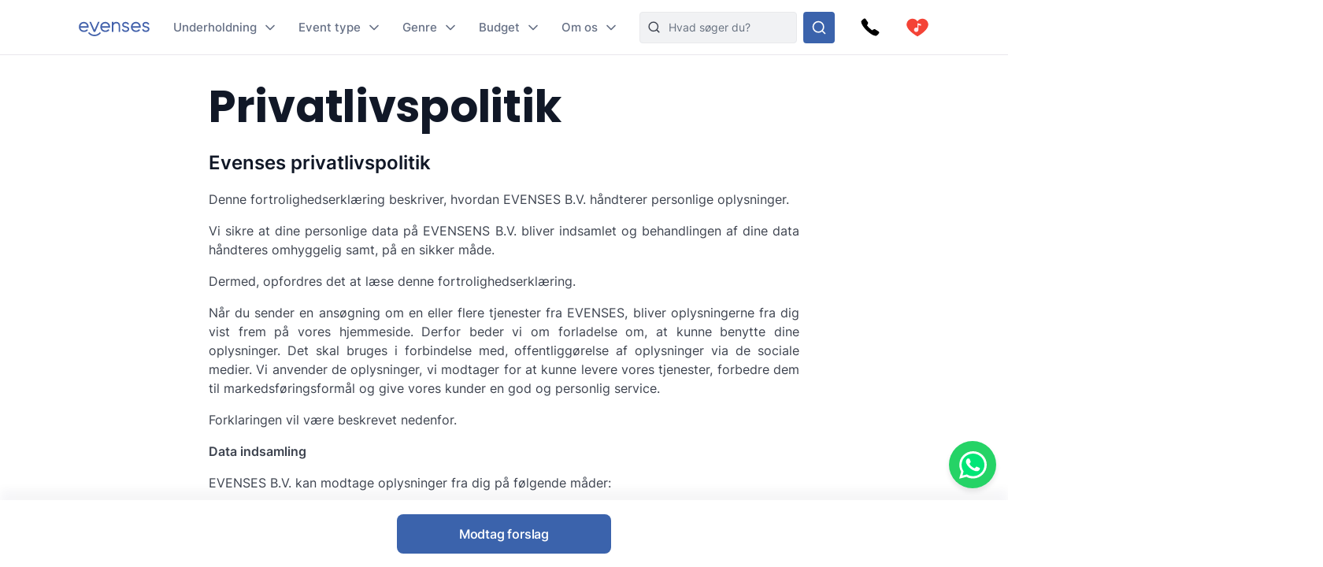

--- FILE ---
content_type: application/javascript; charset=utf-8
request_url: https://www.evenses.dk/_app/immutable/chunks/Player-2a0730aa.js
body_size: 30040
content:
import{S as Nt,i as Lt,s as kt,av as Xe,a7 as we,k as Ae,l as Te,m as Pe,h as $,a9 as ot,b as Q,g as Ot,t as X,d as Rt,f as H,ac as or,a5 as at,ah as mi,o as oo,j as ao,a8 as ar,P as pi,F as Dt,G as Vt,H as Mt,I as Ft,w as Ge,x as Ye,y as qe,z as He,n as ae,J as yi,e as ie,B as so,a as vn,c as gn,L as Vr,Q as uo,R as lo,Z as Ei,q as co,r as fo,E as ho,u as vo}from"./index-ce0a0e8d.js";import"./_sentry-release-injection-file-a8c8d0c5.js";import{A as go}from"./AppearWhenInViewport-b33948b4.js";import{f as Xt}from"./utils-12226956.js";import{I as mo}from"./Image-6aa673fe.js";(function(){try{var n=typeof window<"u"?window:typeof global<"u"?global:typeof self<"u"?self:{},e=new Error().stack;e&&(n._sentryDebugIds=n._sentryDebugIds||{},n._sentryDebugIds[e]="1e7a8eb3-a231-4409-8699-2715718f6552",n._sentryDebugIdIdentifier="sentry-dbid-1e7a8eb3-a231-4409-8699-2715718f6552")}catch{}})();function st(...n){return n.filter(Boolean).join(" ")}function po(n,e){if(n){const t=Object.keys(n);for(let r=0;r<t.length;r++){const i=t[r];if(i!=="__proto__"&&e(n[i],i)===!1)break}}return n}function Mr(n){var t;const e=(t=n.Components.Elements)==null?void 0:t.list.children;return e&&Array.prototype.slice.call(e)||[]}function Jt(n){return n!==null&&typeof n=="object"}function Un(n,e){if(Array.isArray(n)&&Array.isArray(e))return n.length===e.length&&!n.some((t,r)=>!Un(t,e[r]));if(Jt(n)&&Jt(e)){const t=Object.keys(n),r=Object.keys(e);return t.length===r.length&&!t.some(i=>!Object.prototype.hasOwnProperty.call(e,i)||!Un(n[i],e[i]))}return n===e}function yo(n,e){return n.length===e.length&&!n.some((t,r)=>t!==e[r])}function $n(n,e){const t=n;return po(e,(r,i)=>{Array.isArray(r)?t[i]=r.slice():Jt(r)?t[i]=$n(Jt(t[i])?t[i]:{},r):t[i]=r}),t}function Fr(n,e){for(var t=0;t<e.length;t++){var r=e[t];r.enumerable=r.enumerable||!1,r.configurable=!0,"value"in r&&(r.writable=!0),Object.defineProperty(n,r.key,r)}}function Eo(n,e,t){return e&&Fr(n.prototype,e),t&&Fr(n,t),Object.defineProperty(n,"prototype",{writable:!1}),n}/*!
 * Splide.js
 * Version  : 4.1.4
 * License  : MIT
 * Copyright: 2022 Naotoshi Fujita
 */var zr="(prefers-reduced-motion: reduce)",Je=1,_o=2,ut=3,ht=4,zt=5,Kt=6,en=7,bo={CREATED:Je,MOUNTED:_o,IDLE:ut,MOVING:ht,SCROLLING:zt,DRAGGING:Kt,DESTROYED:en};function Ie(n){n.length=0}function Oe(n,e,t){return Array.prototype.slice.call(n,e,t)}function W(n){return n.bind.apply(n,[null].concat(Oe(arguments,1)))}var _i=setTimeout,Bn=function(){};function Ur(n){return requestAnimationFrame(n)}function mn(n,e){return typeof e===n}function wt(n){return!ur(n)&&mn("object",n)}var sr=Array.isArray,bi=W(mn,"function"),Le=W(mn,"string"),Ut=W(mn,"undefined");function ur(n){return n===null}function wi(n){try{return n instanceof(n.ownerDocument.defaultView||window).HTMLElement}catch{return!1}}function $t(n){return sr(n)?n:[n]}function le(n,e){$t(n).forEach(e)}function lr(n,e){return n.indexOf(e)>-1}function jt(n,e){return n.push.apply(n,$t(e)),n}function ye(n,e,t){n&&le(e,function(r){r&&n.classList[t?"add":"remove"](r)})}function he(n,e){ye(n,Le(e)?e.split(" "):e,!0)}function Bt(n,e){le(e,n.appendChild.bind(n))}function cr(n,e){le(n,function(t){var r=(e||t).parentNode;r&&r.insertBefore(t,e)})}function At(n,e){return wi(n)&&(n.msMatchesSelector||n.matches).call(n,e)}function Ai(n,e){var t=n?Oe(n.children):[];return e?t.filter(function(r){return At(r,e)}):t}function Wt(n,e){return e?Ai(n,e)[0]:n.firstElementChild}var Tt=Object.keys;function Ue(n,e,t){return n&&(t?Tt(n).reverse():Tt(n)).forEach(function(r){r!=="__proto__"&&e(n[r],r)}),n}function Pt(n){return Oe(arguments,1).forEach(function(e){Ue(e,function(t,r){n[r]=e[r]})}),n}function Ne(n){return Oe(arguments,1).forEach(function(e){Ue(e,function(t,r){sr(t)?n[r]=t.slice():wt(t)?n[r]=Ne({},wt(n[r])?n[r]:{},t):n[r]=t})}),n}function $r(n,e){le(e||Tt(n),function(t){delete n[t]})}function ve(n,e){le(n,function(t){le(e,function(r){t&&t.removeAttribute(r)})})}function z(n,e,t){wt(e)?Ue(e,function(r,i){z(n,i,r)}):le(n,function(r){ur(t)||t===""?ve(r,e):r.setAttribute(e,String(t))})}function tt(n,e,t){var r=document.createElement(n);return e&&(Le(e)?he(r,e):z(r,e)),t&&Bt(t,r),r}function ce(n,e,t){if(Ut(t))return getComputedStyle(n)[e];ur(t)||(n.style[e]=""+t)}function It(n,e){ce(n,"display",e)}function Ti(n){n.setActive&&n.setActive()||n.focus({preventScroll:!0})}function fe(n,e){return n.getAttribute(e)}function Br(n,e){return n&&n.classList.contains(e)}function se(n){return n.getBoundingClientRect()}function $e(n){le(n,function(e){e&&e.parentNode&&e.parentNode.removeChild(e)})}function Pi(n){return Wt(new DOMParser().parseFromString(n,"text/html").body)}function pe(n,e){n.preventDefault(),e&&(n.stopPropagation(),n.stopImmediatePropagation())}function Ii(n,e){return n&&n.querySelector(e)}function fr(n,e){return e?Oe(n.querySelectorAll(e)):[]}function Ee(n,e){ye(n,e,!1)}function Wn(n){return n.timeStamp}function Fe(n){return Le(n)?n:n?n+"px":""}var Gt="splide",dr="data-"+Gt;function _t(n,e){if(!n)throw new Error("["+Gt+"] "+(e||""))}var ke=Math.min,tn=Math.max,nn=Math.floor,St=Math.ceil,oe=Math.abs;function Si(n,e,t){return oe(n-e)<t}function Qt(n,e,t,r){var i=ke(e,t),o=tn(e,t);return r?i<n&&n<o:i<=n&&n<=o}function je(n,e,t){var r=ke(e,t),i=tn(e,t);return ke(tn(r,n),i)}function Gn(n){return+(n>0)-+(n<0)}function Yn(n,e){return le(e,function(t){n=n.replace("%s",""+t)}),n}function hr(n){return n<10?"0"+n:""+n}var Wr={};function wo(n){return""+n+hr(Wr[n]=(Wr[n]||0)+1)}function Ci(){var n=[];function e(s,a,u,l){i(s,a,function(c,h,f){var y="addEventListener"in c,v=y?c.removeEventListener.bind(c,h,u,l):c.removeListener.bind(c,u);y?c.addEventListener(h,u,l):c.addListener(u),n.push([c,h,f,u,v])})}function t(s,a,u){i(s,a,function(l,c,h){n=n.filter(function(f){return f[0]===l&&f[1]===c&&f[2]===h&&(!u||f[3]===u)?(f[4](),!1):!0})})}function r(s,a,u){var l,c=!0;return typeof CustomEvent=="function"?l=new CustomEvent(a,{bubbles:c,detail:u}):(l=document.createEvent("CustomEvent"),l.initCustomEvent(a,c,!1,u)),s.dispatchEvent(l),l}function i(s,a,u){le(s,function(l){l&&le(a,function(c){c.split(" ").forEach(function(h){var f=h.split(".");u(l,f[0],f[1])})})})}function o(){n.forEach(function(s){s[4]()}),Ie(n)}return{bind:e,unbind:t,dispatch:r,destroy:o}}var Re="mounted",Gr="ready",ge="move",Be="moved",rn="click",qn="active",Hn="inactive",xn="visible",Xn="hidden",j="refresh",ee="updated",lt="resize",pn="resized",Ni="drag",Li="dragging",ki="dragged",yn="scroll",xe="scrolled",Ao="overflow",vr="destroy",Kn="arrows:mounted",jn="arrows:updated",Qn="pagination:mounted",Zn="pagination:updated",on="navigation:mounted",gr="autoplay:play",Jn="autoplay:playing",mr="autoplay:pause",an="lazyload:loaded",Oi="sk",Ri="sh",sn="ei";function x(n){var e=n?n.event.bus:document.createDocumentFragment(),t=Ci();function r(o,s){t.bind(e,$t(o).join(" "),function(a){s.apply(s,sr(a.detail)?a.detail:[])})}function i(o){t.dispatch(e,o,Oe(arguments,1))}return n&&n.event.on(vr,t.destroy),Pt(t,{bus:e,on:r,off:W(t.unbind,e),emit:i})}function En(n,e,t,r){var i=Date.now,o,s=0,a,u=!0,l=0;function c(){if(!u){if(s=n?ke((i()-o)/n,1):1,t&&t(s),s>=1&&(e(),o=i(),r&&++l>=r))return f();a=Ur(c)}}function h(A){A||v(),o=i()-(A?s*n:0),u=!1,a=Ur(c)}function f(){u=!0}function y(){o=i(),s=0,t&&t(s)}function v(){a&&cancelAnimationFrame(a),s=0,a=0,u=!0}function p(A){n=A}function w(){return u}return{start:h,rewind:y,pause:f,cancel:v,set:p,isPaused:w}}function To(n){var e=n;function t(i){e=i}function r(i){return lr($t(i),e)}return{set:t,is:r}}function Po(n,e){var t=En(e||0,n,null,1);return function(){t.isPaused()&&t.start()}}function Io(n,e,t){var r=n.state,i=t.breakpoints||{},o=t.reducedMotion||{},s=Ci(),a=[];function u(){var v=t.mediaQuery==="min";Tt(i).sort(function(p,w){return v?+p-+w:+w-+p}).forEach(function(p){c(i[p],"("+(v?"min":"max")+"-width:"+p+"px)")}),c(o,zr),h()}function l(v){v&&s.destroy()}function c(v,p){var w=matchMedia(p);s.bind(w,"change",h),a.push([v,w])}function h(){var v=r.is(en),p=t.direction,w=a.reduce(function(A,m){return Ne(A,m[1].matches?m[0]:{})},{});$r(t),y(w),t.destroy?n.destroy(t.destroy==="completely"):v?(l(!0),n.mount()):p!==t.direction&&n.refresh()}function f(v){matchMedia(zr).matches&&(v?Ne(t,o):$r(t,Tt(o)))}function y(v,p,w){Ne(t,v),p&&Ne(Object.getPrototypeOf(t),v),(w||!r.is(Je))&&n.emit(ee,t)}return{setup:u,destroy:l,reduce:f,set:y}}var _n="Arrow",bn=_n+"Left",wn=_n+"Right",Di=_n+"Up",Vi=_n+"Down",Yr="rtl",An="ttb",kn={width:["height"],left:["top","right"],right:["bottom","left"],x:["y"],X:["Y"],Y:["X"],ArrowLeft:[Di,wn],ArrowRight:[Vi,bn]};function So(n,e,t){function r(o,s,a){a=a||t.direction;var u=a===Yr&&!s?1:a===An?0:-1;return kn[o]&&kn[o][u]||o.replace(/width|left|right/i,function(l,c){var h=kn[l.toLowerCase()][u]||l;return c>0?h.charAt(0).toUpperCase()+h.slice(1):h})}function i(o){return o*(t.direction===Yr?1:-1)}return{resolve:r,orient:i}}var _e="role",nt="tabindex",Co="disabled",de="aria-",Yt=de+"controls",Mi=de+"current",qr=de+"selected",ue=de+"label",pr=de+"labelledby",Fi=de+"hidden",yr=de+"orientation",Ct=de+"roledescription",Hr=de+"live",xr=de+"busy",Xr=de+"atomic",Er=[_e,nt,Co,Yt,Mi,ue,pr,Fi,yr,Ct],me=Gt+"__",De="is-",On=Gt,Kr=me+"track",No=me+"list",Tn=me+"slide",zi=Tn+"--clone",Lo=Tn+"__container",_r=me+"arrows",Pn=me+"arrow",Ui=Pn+"--prev",$i=Pn+"--next",In=me+"pagination",Bi=In+"__page",ko=me+"progress",Oo=ko+"__bar",Ro=me+"toggle",Do=me+"spinner",Vo=me+"sr",Mo=De+"initialized",We=De+"active",Wi=De+"prev",Gi=De+"next",er=De+"visible",tr=De+"loading",Yi=De+"focus-in",qi=De+"overflow",Fo=[We,er,Wi,Gi,tr,Yi,qi],zo={slide:Tn,clone:zi,arrows:_r,arrow:Pn,prev:Ui,next:$i,pagination:In,page:Bi,spinner:Do};function Uo(n,e){if(bi(n.closest))return n.closest(e);for(var t=n;t&&t.nodeType===1&&!At(t,e);)t=t.parentElement;return t}var $o=5,jr=200,Hi="touchstart mousedown",Rn="touchmove mousemove",Dn="touchend touchcancel mouseup click";function Bo(n,e,t){var r=x(n),i=r.on,o=r.bind,s=n.root,a=t.i18n,u={},l=[],c=[],h=[],f,y,v;function p(){d(),g(),m()}function w(){i(j,A),i(j,p),i(ee,m),o(document,Hi+" keydown",function(_){v=_.type==="keydown"},{capture:!0}),o(s,"focusin",function(){ye(s,Yi,!!v)})}function A(_){var S=Er.concat("style");Ie(l),Ee(s,c),Ee(f,h),ve([f,y],S),ve(s,_?S:["style",Ct])}function m(){Ee(s,c),Ee(f,h),c=T(On),h=T(Kr),he(s,c),he(f,h),z(s,ue,t.label),z(s,pr,t.labelledby)}function d(){f=E("."+Kr),y=Wt(f,"."+No),_t(f&&y,"A track/list element is missing."),jt(l,Ai(y,"."+Tn+":not(."+zi+")")),Ue({arrows:_r,pagination:In,prev:Ui,next:$i,bar:Oo,toggle:Ro},function(_,S){u[S]=E("."+_)}),Pt(u,{root:s,track:f,list:y,slides:l})}function g(){var _=s.id||wo(Gt),S=t.role;s.id=_,f.id=f.id||_+"-track",y.id=y.id||_+"-list",!fe(s,_e)&&s.tagName!=="SECTION"&&S&&z(s,_e,S),z(s,Ct,a.carousel),z(y,_e,"presentation")}function E(_){var S=Ii(s,_);return S&&Uo(S,"."+On)===s?S:void 0}function T(_){return[_+"--"+t.type,_+"--"+t.direction,t.drag&&_+"--draggable",t.isNavigation&&_+"--nav",_===On&&We]}return Pt(u,{setup:p,mount:w,destroy:A})}var ct="slide",vt="loop",qt="fade";function Wo(n,e,t,r){var i=x(n),o=i.on,s=i.emit,a=i.bind,u=n.Components,l=n.root,c=n.options,h=c.isNavigation,f=c.updateOnMove,y=c.i18n,v=c.pagination,p=c.slideFocus,w=u.Direction.resolve,A=fe(r,"style"),m=fe(r,ue),d=t>-1,g=Wt(r,"."+Lo),E;function T(){d||(r.id=l.id+"-slide"+hr(e+1),z(r,_e,v?"tabpanel":"group"),z(r,Ct,y.slide),z(r,ue,m||Yn(y.slideLabel,[e+1,n.length]))),_()}function _(){a(r,"click",W(s,rn,F)),a(r,"keydown",W(s,Oi,F)),o([Be,Ri,xe],C),o(on,O),f&&o(ge,k)}function S(){E=!0,i.destroy(),Ee(r,Fo),ve(r,Er),z(r,"style",A),z(r,ue,m||"")}function O(){var D=n.splides.map(function(I){var R=I.splide.Components.Slides.getAt(e);return R?R.slide.id:""}).join(" ");z(r,ue,Yn(y.slideX,(d?t:e)+1)),z(r,Yt,D),z(r,_e,p?"button":""),p&&ve(r,Ct)}function k(){E||C()}function C(){if(!E){var D=n.index;N(),b(),ye(r,Wi,e===D-1),ye(r,Gi,e===D+1)}}function N(){var D=M();D!==Br(r,We)&&(ye(r,We,D),z(r,Mi,h&&D||""),s(D?qn:Hn,F))}function b(){var D=Y(),I=!D&&(!M()||d);if(n.state.is([ht,zt])||z(r,Fi,I||""),z(fr(r,c.focusableNodes||""),nt,I?-1:""),p&&z(r,nt,I?-1:0),D!==Br(r,er)&&(ye(r,er,D),s(D?xn:Xn,F)),!D&&document.activeElement===r){var R=u.Slides.getAt(n.index);R&&Ti(R.slide)}}function V(D,I,R){ce(R&&g||r,D,I)}function M(){var D=n.index;return D===e||c.cloneStatus&&D===t}function Y(){if(n.is(qt))return M();var D=se(u.Elements.track),I=se(r),R=w("left",!0),U=w("right",!0);return nn(D[R])<=St(I[R])&&nn(I[U])<=St(D[U])}function q(D,I){var R=oe(D-e);return!d&&(c.rewind||n.is(vt))&&(R=ke(R,n.length-R)),R<=I}var F={index:e,slideIndex:t,slide:r,container:g,isClone:d,mount:T,destroy:S,update:C,style:V,isWithin:q};return F}function Go(n,e,t){var r=x(n),i=r.on,o=r.emit,s=r.bind,a=e.Elements,u=a.slides,l=a.list,c=[];function h(){f(),i(j,y),i(j,f)}function f(){u.forEach(function(C,N){p(C,N,-1)})}function y(){E(function(C){C.destroy()}),Ie(c)}function v(){E(function(C){C.update()})}function p(C,N,b){var V=Wo(n,N,b,C);V.mount(),c.push(V),c.sort(function(M,Y){return M.index-Y.index})}function w(C){return C?T(function(N){return!N.isClone}):c}function A(C){var N=e.Controller,b=N.toIndex(C),V=N.hasFocus()?1:t.perPage;return T(function(M){return Qt(M.index,b,b+V-1)})}function m(C){return T(C)[0]}function d(C,N){le(C,function(b){if(Le(b)&&(b=Pi(b)),wi(b)){var V=u[N];V?cr(b,V):Bt(l,b),he(b,t.classes.slide),S(b,W(o,lt))}}),o(j)}function g(C){$e(T(C).map(function(N){return N.slide})),o(j)}function E(C,N){w(N).forEach(C)}function T(C){return c.filter(bi(C)?C:function(N){return Le(C)?At(N.slide,C):lr($t(C),N.index)})}function _(C,N,b){E(function(V){V.style(C,N,b)})}function S(C,N){var b=fr(C,"img"),V=b.length;V?b.forEach(function(M){s(M,"load error",function(){--V||N()})}):N()}function O(C){return C?u.length:c.length}function k(){return c.length>t.perPage}return{mount:h,destroy:y,update:v,register:p,get:w,getIn:A,getAt:m,add:d,remove:g,forEach:E,filter:T,style:_,getLength:O,isEnough:k}}function Yo(n,e,t){var r=x(n),i=r.on,o=r.bind,s=r.emit,a=e.Slides,u=e.Direction.resolve,l=e.Elements,c=l.root,h=l.track,f=l.list,y=a.getAt,v=a.style,p,w,A;function m(){d(),o(window,"resize load",Po(W(s,lt))),i([ee,j],d),i(lt,g)}function d(){p=t.direction===An,ce(c,"maxWidth",Fe(t.width)),ce(h,u("paddingLeft"),E(!1)),ce(h,u("paddingRight"),E(!0)),g(!0)}function g(F){var D=se(c);(F||w.width!==D.width||w.height!==D.height)&&(ce(h,"height",T()),v(u("marginRight"),Fe(t.gap)),v("width",S()),v("height",O(),!0),w=D,s(pn),A!==(A=q())&&(ye(c,qi,A),s(Ao,A)))}function E(F){var D=t.padding,I=u(F?"right":"left");return D&&Fe(D[I]||(wt(D)?0:D))||"0px"}function T(){var F="";return p&&(F=_(),_t(F,"height or heightRatio is missing."),F="calc("+F+" - "+E(!1)+" - "+E(!0)+")"),F}function _(){return Fe(t.height||se(f).width*t.heightRatio)}function S(){return t.autoWidth?null:Fe(t.fixedWidth)||(p?"":k())}function O(){return Fe(t.fixedHeight)||(p?t.autoHeight?null:k():_())}function k(){var F=Fe(t.gap);return"calc((100%"+(F&&" + "+F)+")/"+(t.perPage||1)+(F&&" - "+F)+")"}function C(){return se(f)[u("width")]}function N(F,D){var I=y(F||0);return I?se(I.slide)[u("width")]+(D?0:M()):0}function b(F,D){var I=y(F);if(I){var R=se(I.slide)[u("right")],U=se(f)[u("left")];return oe(R-U)+(D?0:M())}return 0}function V(F){return b(n.length-1)-b(0)+N(0,F)}function M(){var F=y(0);return F&&parseFloat(ce(F.slide,u("marginRight")))||0}function Y(F){return parseFloat(ce(h,u("padding"+(F?"Right":"Left"))))||0}function q(){return n.is(qt)||V(!0)>C()}return{mount:m,resize:g,listSize:C,slideSize:N,sliderSize:V,totalSize:b,getPadding:Y,isOverflow:q}}var qo=2;function Ho(n,e,t){var r=x(n),i=r.on,o=e.Elements,s=e.Slides,a=e.Direction.resolve,u=[],l;function c(){i(j,h),i([ee,lt],y),(l=w())&&(v(l),e.Layout.resize(!0))}function h(){f(),c()}function f(){$e(u),Ie(u),r.destroy()}function y(){var A=w();l!==A&&(l<A||!A)&&r.emit(j)}function v(A){var m=s.get().slice(),d=m.length;if(d){for(;m.length<A;)jt(m,m);jt(m.slice(-A),m.slice(0,A)).forEach(function(g,E){var T=E<A,_=p(g.slide,E);T?cr(_,m[0].slide):Bt(o.list,_),jt(u,_),s.register(_,E-A+(T?0:d),g.index)})}}function p(A,m){var d=A.cloneNode(!0);return he(d,t.classes.clone),d.id=n.root.id+"-clone"+hr(m+1),d}function w(){var A=t.clones;if(!n.is(vt))A=0;else if(Ut(A)){var m=t[a("fixedWidth")]&&e.Layout.slideSize(0),d=m&&St(se(o.track)[a("width")]/m);A=d||t[a("autoWidth")]&&n.length||t.perPage*qo}return A}return{mount:c,destroy:f}}function xo(n,e,t){var r=x(n),i=r.on,o=r.emit,s=n.state.set,a=e.Layout,u=a.slideSize,l=a.getPadding,c=a.totalSize,h=a.listSize,f=a.sliderSize,y=e.Direction,v=y.resolve,p=y.orient,w=e.Elements,A=w.list,m=w.track,d;function g(){d=e.Transition,i([Re,pn,ee,j],E)}function E(){e.Controller.isBusy()||(e.Scroll.cancel(),_(n.index),e.Slides.update())}function T(I,R,U,J){I!==R&&F(I>U)&&(C(),S(k(V(),I>U),!0)),s(ht),o(ge,R,U,I),d.start(R,function(){s(ut),o(Be,R,U,I),J&&J()})}function _(I){S(b(I,!0))}function S(I,R){if(!n.is(qt)){var U=R?I:O(I);ce(A,"transform","translate"+v("X")+"("+U+"px)"),I!==U&&o(Ri)}}function O(I){if(n.is(vt)){var R=N(I),U=R>e.Controller.getEnd(),J=R<0;(J||U)&&(I=k(I,U))}return I}function k(I,R){var U=I-q(R),J=f();return I-=p(J*(St(oe(U)/J)||1))*(R?1:-1),I}function C(){S(V(),!0),d.cancel()}function N(I){for(var R=e.Slides.get(),U=0,J=1/0,Z=0;Z<R.length;Z++){var Se=R[Z].index,P=oe(b(Se,!0)-I);if(P<=J)J=P,U=Se;else break}return U}function b(I,R){var U=p(c(I-1)-Y(I));return R?M(U):U}function V(){var I=v("left");return se(A)[I]-se(m)[I]+p(l(!1))}function M(I){return t.trimSpace&&n.is(ct)&&(I=je(I,0,p(f(!0)-h()))),I}function Y(I){var R=t.focus;return R==="center"?(h()-u(I,!0))/2:+R*u(I)||0}function q(I){return b(I?e.Controller.getEnd():0,!!t.trimSpace)}function F(I){var R=p(k(V(),I));return I?R>=0:R<=A[v("scrollWidth")]-se(m)[v("width")]}function D(I,R){R=Ut(R)?V():R;var U=I!==!0&&p(R)<p(q(!1)),J=I!==!1&&p(R)>p(q(!0));return U||J}return{mount:g,move:T,jump:_,translate:S,shift:k,cancel:C,toIndex:N,toPosition:b,getPosition:V,getLimit:q,exceededLimit:D,reposition:E}}function Xo(n,e,t){var r=x(n),i=r.on,o=r.emit,s=e.Move,a=s.getPosition,u=s.getLimit,l=s.toPosition,c=e.Slides,h=c.isEnough,f=c.getLength,y=t.omitEnd,v=n.is(vt),p=n.is(ct),w=W(V,!1),A=W(V,!0),m=t.start||0,d,g=m,E,T,_;function S(){O(),i([ee,j,sn],O),i(pn,k)}function O(){E=f(!0),T=t.perMove,_=t.perPage,d=F();var P=je(m,0,y?d:E-1);P!==m&&(m=P,s.reposition())}function k(){d!==F()&&o(sn)}function C(P,B,ne){if(!Se()){var K=b(P),te=q(K);te>-1&&(B||te!==m)&&(U(te),s.move(K,te,g,ne))}}function N(P,B,ne,K){e.Scroll.scroll(P,B,ne,function(){var te=q(s.toIndex(a()));U(y?ke(te,d):te),K&&K()})}function b(P){var B=m;if(Le(P)){var ne=P.match(/([+\-<>])(\d+)?/)||[],K=ne[1],te=ne[2];K==="+"||K==="-"?B=M(m+ +(""+K+(+te||1)),m):K===">"?B=te?D(+te):w(!0):K==="<"&&(B=A(!0))}else B=v?P:je(P,0,d);return B}function V(P,B){var ne=T||(Z()?1:_),K=M(m+ne*(P?-1:1),m,!(T||Z()));return K===-1&&p&&!Si(a(),u(!P),1)?P?0:d:B?K:q(K)}function M(P,B,ne){if(h()||Z()){var K=Y(P);K!==P&&(B=P,P=K,ne=!1),P<0||P>d?!T&&(Qt(0,P,B,!0)||Qt(d,B,P,!0))?P=D(I(P)):v?P=ne?P<0?-(E%_||_):E:P:t.rewind?P=P<0?d:0:P=-1:ne&&P!==B&&(P=D(I(B)+(P<B?-1:1)))}else P=-1;return P}function Y(P){if(p&&t.trimSpace==="move"&&P!==m)for(var B=a();B===l(P,!0)&&Qt(P,0,n.length-1,!t.rewind);)P<m?--P:++P;return P}function q(P){return v?(P+E)%E||0:P}function F(){for(var P=E-(Z()||v&&T?1:_);y&&P-- >0;)if(l(E-1,!0)!==l(P,!0)){P++;break}return je(P,0,E-1)}function D(P){return je(Z()?P:_*P,0,d)}function I(P){return Z()?ke(P,d):nn((P>=d?E-1:P)/_)}function R(P){var B=s.toIndex(P);return p?je(B,0,d):B}function U(P){P!==m&&(g=m,m=P)}function J(P){return P?g:m}function Z(){return!Ut(t.focus)||t.isNavigation}function Se(){return n.state.is([ht,zt])&&!!t.waitForTransition}return{mount:S,go:C,scroll:N,getNext:w,getPrev:A,getAdjacent:V,getEnd:F,setIndex:U,getIndex:J,toIndex:D,toPage:I,toDest:R,hasFocus:Z,isBusy:Se}}var Ko="http://www.w3.org/2000/svg",jo="m15.5 0.932-4.3 4.38 14.5 14.6-14.5 14.5 4.3 4.4 14.6-14.6 4.4-4.3-4.4-4.4-14.6-14.6z",Ht=40;function Qo(n,e,t){var r=x(n),i=r.on,o=r.bind,s=r.emit,a=t.classes,u=t.i18n,l=e.Elements,c=e.Controller,h=l.arrows,f=l.track,y=h,v=l.prev,p=l.next,w,A,m={};function d(){E(),i(ee,g)}function g(){T(),d()}function E(){var N=t.arrows;N&&!(v&&p)&&O(),v&&p&&(Pt(m,{prev:v,next:p}),It(y,N?"":"none"),he(y,A=_r+"--"+t.direction),N&&(_(),C(),z([v,p],Yt,f.id),s(Kn,v,p)))}function T(){r.destroy(),Ee(y,A),w?($e(h?[v,p]:y),v=p=null):ve([v,p],Er)}function _(){i([Re,Be,j,xe,sn],C),o(p,"click",W(S,">")),o(v,"click",W(S,"<"))}function S(N){c.go(N,!0)}function O(){y=h||tt("div",a.arrows),v=k(!0),p=k(!1),w=!0,Bt(y,[v,p]),!h&&cr(y,f)}function k(N){var b='<button class="'+a.arrow+" "+(N?a.prev:a.next)+'" type="button"><svg xmlns="'+Ko+'" viewBox="0 0 '+Ht+" "+Ht+'" width="'+Ht+'" height="'+Ht+'" focusable="false"><path d="'+(t.arrowPath||jo)+'" />';return Pi(b)}function C(){if(v&&p){var N=n.index,b=c.getPrev(),V=c.getNext(),M=b>-1&&N<b?u.last:u.prev,Y=V>-1&&N>V?u.first:u.next;v.disabled=b<0,p.disabled=V<0,z(v,ue,M),z(p,ue,Y),s(jn,v,p,b,V)}}return{arrows:m,mount:d,destroy:T,update:C}}var Zo=dr+"-interval";function Jo(n,e,t){var r=x(n),i=r.on,o=r.bind,s=r.emit,a=En(t.interval,n.go.bind(n,">"),_),u=a.isPaused,l=e.Elements,c=e.Elements,h=c.root,f=c.toggle,y=t.autoplay,v,p,w=y==="pause";function A(){y&&(m(),f&&z(f,Yt,l.track.id),w||d(),T())}function m(){t.pauseOnHover&&o(h,"mouseenter mouseleave",function(O){v=O.type==="mouseenter",E()}),t.pauseOnFocus&&o(h,"focusin focusout",function(O){p=O.type==="focusin",E()}),f&&o(f,"click",function(){w?d():g(!0)}),i([ge,yn,j],a.rewind),i(ge,S)}function d(){u()&&e.Slides.isEnough()&&(a.start(!t.resetProgress),p=v=w=!1,T(),s(gr))}function g(O){O===void 0&&(O=!0),w=!!O,T(),u()||(a.pause(),s(mr))}function E(){w||(v||p?g(!1):d())}function T(){f&&(ye(f,We,!w),z(f,ue,t.i18n[w?"play":"pause"]))}function _(O){var k=l.bar;k&&ce(k,"width",O*100+"%"),s(Jn,O)}function S(O){var k=e.Slides.getAt(O);a.set(k&&+fe(k.slide,Zo)||t.interval)}return{mount:A,destroy:a.cancel,play:d,pause:g,isPaused:u}}function ea(n,e,t){var r=x(n),i=r.on;function o(){t.cover&&(i(an,W(a,!0)),i([Re,ee,j],W(s,!0)))}function s(u){e.Slides.forEach(function(l){var c=Wt(l.container||l.slide,"img");c&&c.src&&a(u,c,l)})}function a(u,l,c){c.style("background",u?'center/cover no-repeat url("'+l.src+'")':"",!0),It(l,u?"none":"")}return{mount:o,destroy:W(s,!1)}}var ta=10,na=600,ra=.6,ia=1.5,oa=800;function aa(n,e,t){var r=x(n),i=r.on,o=r.emit,s=n.state.set,a=e.Move,u=a.getPosition,l=a.getLimit,c=a.exceededLimit,h=a.translate,f=n.is(ct),y,v,p=1;function w(){i(ge,g),i([ee,j],E)}function A(_,S,O,k,C){var N=u();if(g(),O&&(!f||!c())){var b=e.Layout.sliderSize(),V=Gn(_)*b*nn(oe(_)/b)||0;_=a.toPosition(e.Controller.toDest(_%b))+V}var M=Si(N,_,1);p=1,S=M?0:S||tn(oe(_-N)/ia,oa),v=k,y=En(S,m,W(d,N,_,C),1),s(zt),o(yn),y.start()}function m(){s(ut),v&&v(),o(xe)}function d(_,S,O,k){var C=u(),N=_+(S-_)*T(k),b=(N-C)*p;h(C+b),f&&!O&&c()&&(p*=ra,oe(b)<ta&&A(l(c(!0)),na,!1,v,!0))}function g(){y&&y.cancel()}function E(){y&&!y.isPaused()&&(g(),m())}function T(_){var S=t.easingFunc;return S?S(_):1-Math.pow(1-_,4)}return{mount:w,destroy:g,scroll:A,cancel:E}}var Qe={passive:!1,capture:!0};function sa(n,e,t){var r=x(n),i=r.on,o=r.emit,s=r.bind,a=r.unbind,u=n.state,l=e.Move,c=e.Scroll,h=e.Controller,f=e.Elements.track,y=e.Media.reduce,v=e.Direction,p=v.resolve,w=v.orient,A=l.getPosition,m=l.exceededLimit,d,g,E,T,_,S=!1,O,k,C;function N(){s(f,Rn,Bn,Qe),s(f,Dn,Bn,Qe),s(f,Hi,V,Qe),s(f,"click",q,{capture:!0}),s(f,"dragstart",pe),i([Re,ee],b)}function b(){var L=t.drag;Dr(!L),T=L==="free"}function V(L){if(O=!1,!k){var G=te(L);K(L.target)&&(G||!L.button)&&(h.isBusy()?pe(L,!0):(C=G?f:window,_=u.is([ht,zt]),E=null,s(C,Rn,M,Qe),s(C,Dn,Y,Qe),l.cancel(),c.cancel(),F(L)))}}function M(L){const G=n.root.parentNode.classList.contains("cards-slider");if(G){if(window.preventNestedDrag)return;try{const mt=L.target.closest(".plCont");if(mt&&mt!==n.root)return}catch{}}if(u.is(Kt)||(G||(window.preventNestedDrag=!0),u.set(Kt),o(Ni)),L.cancelable)if(_){l.translate(d+ne(Z(L)));var Ve=Se(L)>jr,Me=S!==(S=m());(Ve||Me)&&F(L),O=!0,o(Li),pe(L)}else R(L)&&(_=I(L),pe(L))}function Y(L){u.is(Kt)&&(u.set(ut),o(ki)),_&&(D(L),pe(L)),a(C,Rn,M),a(C,Dn,Y),_=!1,delete window.preventNestedDrag}function q(L){!k&&O&&pe(L,!0)}function F(L){E=g,g=L,d=A()}function D(L){var G=U(L),Ve=J(G),Me=t.rewind&&t.rewindByDrag;y(!1),T?h.scroll(Ve,0,t.snap):n.is(qt)?h.go(w(Gn(G))<0?Me?"<":"-":Me?">":"+"):n.is(ct)&&S&&Me?h.go(m(!0)?">":"<"):h.go(h.toDest(Ve),!0),y(!0)}function I(L){var G=t.dragMinThreshold,Ve=wt(G),Me=Ve&&G.mouse||0,mt=(Ve?G.touch:+G)||10;return oe(Z(L))>(te(L)?mt:Me)}function R(L){return oe(Z(L))>oe(Z(L,!0))}function U(L){if(n.is(vt)||!S){var G=Se(L);if(G&&G<jr)return Z(L)/G}return 0}function J(L){return A()+Gn(L)*ke(oe(L)*(t.flickPower||600),T?1/0:e.Layout.listSize()*(t.flickMaxPages||1))}function Z(L,G){return B(L,G)-B(P(L),G)}function Se(L){return Wn(L)-Wn(P(L))}function P(L){return g===L&&E||g}function B(L,G){return(te(L)?L.changedTouches[0]:L)["page"+p(G?"Y":"X")]}function ne(L){return L/(S&&n.is(ct)?$o:1)}function K(L){var G=t.noDrag;return!At(L,"."+Bi+", ."+Pn)&&(!G||!At(L,G))}function te(L){return typeof TouchEvent<"u"&&L instanceof TouchEvent}function io(){return _}function Dr(L){k=L}return{mount:N,disable:Dr,isDragging:io}}var ua={Spacebar:" ",Right:wn,Left:bn,Up:Di,Down:Vi};function br(n){return n=Le(n)?n:n.key,ua[n]||n}var Qr="keydown";function la(n,e,t){var r=x(n),i=r.on,o=r.bind,s=r.unbind,a=n.root,u=e.Direction.resolve,l,c;function h(){f(),i(ee,y),i(ee,f),i(ge,p)}function f(){var A=t.keyboard;A&&(l=A==="global"?window:a,o(l,Qr,w))}function y(){s(l,Qr)}function v(A){c=A}function p(){var A=c;c=!0,_i(function(){c=A})}function w(A){if(!c){var m=br(A);m===u(bn)?n.go("<"):m===u(wn)&&n.go(">")}}return{mount:h,destroy:y,disable:v}}var bt=dr+"-lazy",Zt=bt+"-srcset",ca="["+bt+"], ["+Zt+"]";function fa(n,e,t){var r=x(n),i=r.on,o=r.off,s=r.bind,a=r.emit,u=t.lazyLoad==="sequential",l=[Be,xe],c=[];function h(){t.lazyLoad&&(f(),i(j,f))}function f(){Ie(c),y(),u?A():(o(l),i(l,v),v())}function y(){e.Slides.forEach(function(m){fr(m.slide,ca).forEach(function(d){var g=fe(d,bt),E=fe(d,Zt);if(g!==d.src||E!==d.srcset){var T=t.classes.spinner,_=d.parentElement,S=Wt(_,"."+T)||tt("span",T,_);c.push([d,m,S]),d.src||It(d,"none")}})})}function v(){c=c.filter(function(m){var d=t.perPage*((t.preloadPages||1)+1)-1;return m[1].isWithin(n.index,d)?p(m):!0}),c.length||o(l)}function p(m){var d=m[0];he(m[1].slide,tr),s(d,"load error",W(w,m)),z(d,"src",fe(d,bt)),z(d,"srcset",fe(d,Zt)),ve(d,bt),ve(d,Zt)}function w(m,d){var g=m[0],E=m[1];Ee(E.slide,tr),d.type!=="error"&&($e(m[2]),It(g,""),a(an,g,E),a(lt)),u&&A()}function A(){c.length&&p(c.shift())}return{mount:h,destroy:W(Ie,c),check:v}}function da(n,e,t){var r=x(n),i=r.on,o=r.emit,s=r.bind,a=e.Slides,u=e.Elements,l=e.Controller,c=l.hasFocus,h=l.getIndex,f=l.go,y=e.Direction.resolve,v=u.pagination,p=[],w,A;function m(){d(),i([ee,j,sn],m);var k=t.pagination;v&&It(v,k?"":"none"),k&&(i([ge,yn,xe],O),g(),O(),o(Qn,{list:w,items:p},S(n.index)))}function d(){w&&($e(v?Oe(w.children):w),Ee(w,A),Ie(p),w=null),r.destroy()}function g(){var k=n.length,C=t.classes,N=t.i18n,b=t.perPage,V=c()?l.getEnd()+1:St(k/b);w=v||tt("ul",C.pagination,u.track.parentElement),he(w,A=In+"--"+_()),z(w,_e,"tablist"),z(w,ue,N.select),z(w,yr,_()===An?"vertical":"");for(var M=0;M<V;M++){var Y=tt("li",null,w),q=tt("button",{class:C.page,type:"button"},Y),F=a.getIn(M).map(function(I){return I.slide.id}),D=!c()&&b>1?N.pageX:N.slideX;s(q,"click",W(E,M)),t.paginationKeyboard&&s(q,"keydown",W(T,M)),z(Y,_e,"presentation"),z(q,_e,"tab"),z(q,Yt,F.join(" ")),z(q,ue,Yn(D,M+1)),z(q,nt,-1),p.push({li:Y,button:q,page:M})}}function E(k){f(">"+k,!0)}function T(k,C){var N=p.length,b=br(C),V=_(),M=-1;b===y(wn,!1,V)?M=++k%N:b===y(bn,!1,V)?M=(--k+N)%N:b==="Home"?M=0:b==="End"&&(M=N-1);var Y=p[M];Y&&(Ti(Y.button),f(">"+M),pe(C,!0))}function _(){return t.paginationDirection||t.direction}function S(k){return p[l.toPage(k)]}function O(){var k=S(h(!0)),C=S(h());if(k){var N=k.button;Ee(N,We),ve(N,qr),z(N,nt,-1)}if(C){var b=C.button;he(b,We),z(b,qr,!0),z(b,nt,"")}o(Zn,{list:w,items:p},k,C)}return{items:p,mount:m,destroy:d,getAt:S,update:O}}var ha=[" ","Enter"];function va(n,e,t){var r=t.isNavigation,i=t.slideFocus,o=[];function s(){n.splides.forEach(function(v){v.isParent||(l(n,v.splide),l(v.splide,n))}),r&&c()}function a(){o.forEach(function(v){v.destroy()}),Ie(o)}function u(){a(),s()}function l(v,p){var w=x(v);w.on(ge,function(A,m,d){p.go(p.is(vt)?d:A)}),o.push(w)}function c(){var v=x(n),p=v.on;p(rn,f),p(Oi,y),p([Re,ee],h),o.push(v),v.emit(on,n.splides)}function h(){z(e.Elements.list,yr,t.direction===An?"vertical":"")}function f(v){n.go(v.index)}function y(v,p){lr(ha,br(p))&&(f(v),pe(p))}return{setup:W(e.Media.set,{slideFocus:Ut(i)?r:i},!0),mount:s,destroy:a,remount:u}}function ga(n,e,t){var r=x(n),i=r.bind,o=0;function s(){t.wheel&&i(e.Elements.track,"wheel",a,Qe)}function a(l){if(l.cancelable){var c=l.deltaY,h=c<0,f=Wn(l),y=t.wheelMinThreshold||0,v=t.wheelSleep||0;oe(c)>y&&f-o>v&&(n.go(h?"<":">"),o=f),u(h)&&pe(l)}}function u(l){return!t.releaseWheel||n.state.is(ht)||e.Controller.getAdjacent(l)!==-1}return{mount:s}}var ma=90;function pa(n,e,t){var r=x(n),i=r.on,o=e.Elements.track,s=t.live&&!t.isNavigation,a=tt("span",Vo),u=En(ma,W(c,!1));function l(){s&&(f(!e.Autoplay.isPaused()),z(o,Xr,!0),a.textContent="…",i(gr,W(f,!0)),i(mr,W(f,!1)),i([Be,xe],W(c,!0)))}function c(y){z(o,xr,y),y?(Bt(o,a),u.start()):($e(a),u.cancel())}function h(){ve(o,[Hr,Xr,xr]),$e(a)}function f(y){s&&z(o,Hr,y?"off":"polite")}return{mount:l,disable:f,destroy:h}}var ya=Object.freeze({__proto__:null,Media:Io,Direction:So,Elements:Bo,Slides:Go,Layout:Yo,Clones:Ho,Move:xo,Controller:Xo,Arrows:Qo,Autoplay:Jo,Cover:ea,Scroll:aa,Drag:sa,Keyboard:la,LazyLoad:fa,Pagination:da,Sync:va,Wheel:ga,Live:pa}),Ea={prev:"Previous slide",next:"Next slide",first:"Go to first slide",last:"Go to last slide",slideX:"Go to slide %s",pageX:"Go to page %s",play:"Start autoplay",pause:"Pause autoplay",carousel:"carousel",slide:"slide",select:"Select a slide to show",slideLabel:"%s of %s"},_a={type:"slide",role:"region",speed:400,perPage:1,cloneStatus:!0,arrows:!0,pagination:!0,paginationKeyboard:!0,interval:5e3,pauseOnHover:!0,pauseOnFocus:!0,resetProgress:!0,easing:"cubic-bezier(0.25, 1, 0.5, 1)",drag:!0,direction:"ltr",trimSpace:!0,focusableNodes:"a, button, textarea, input, select, iframe",live:!0,classes:zo,i18n:Ea,reducedMotion:{speed:0,rewindSpeed:0,autoplay:"pause"}};function ba(n,e,t){var r=e.Slides;function i(){x(n).on([Re,j],o)}function o(){r.forEach(function(a){a.style("transform","translateX(-"+100*a.index+"%)")})}function s(a,u){r.style("transition","opacity "+t.speed+"ms "+t.easing),_i(u)}return{mount:i,start:s,cancel:Bn}}function wa(n,e,t){var r=e.Move,i=e.Controller,o=e.Scroll,s=e.Elements.list,a=W(ce,s,"transition"),u;function l(){x(n).bind(s,"transitionend",function(y){y.target===s&&u&&(h(),u())})}function c(y,v){var p=r.toPosition(y,!0),w=r.getPosition(),A=f(y);oe(p-w)>=1&&A>=1?t.useScroll?o.scroll(p,A,!1,v):(a("transform "+A+"ms "+t.easing),r.translate(p,!0),u=v):(r.jump(y),v())}function h(){a(""),o.cancel()}function f(y){var v=t.rewindSpeed;if(n.is(ct)&&v){var p=i.getIndex(!0),w=i.getEnd();if(p===0&&y>=w||p>=w&&y===0)return v}return t.speed}return{mount:l,start:c,cancel:h}}var Aa=function(){function n(t,r){this.event=x(),this.Components={},this.state=To(Je),this.splides=[],this._o={},this._E={};var i=Le(t)?Ii(document,t):t;_t(i,i+" is invalid."),this.root=i,r=Ne({label:fe(i,ue)||"",labelledby:fe(i,pr)||""},_a,n.defaults,r||{});try{Ne(r,JSON.parse(fe(i,dr)))}catch{_t(!1,"Invalid JSON")}this._o=Object.create(Ne({},r))}var e=n.prototype;return e.mount=function(r,i){var o=this,s=this.state,a=this.Components;_t(s.is([Je,en]),"Already mounted!"),s.set(Je),this._C=a,this._T=i||this._T||(this.is(qt)?ba:wa),this._E=r||this._E;var u=Pt({},ya,this._E,{Transition:this._T});return Ue(u,function(l,c){var h=l(o,a,o._o);a[c]=h,h.setup&&h.setup()}),Ue(a,function(l){l.mount&&l.mount()}),this.emit(Re),he(this.root,Mo),s.set(ut),this.emit(Gr),this},e.sync=function(r){return this.splides.push({splide:r}),r.splides.push({splide:this,isParent:!0}),this.state.is(ut)&&(this._C.Sync.remount(),r.Components.Sync.remount()),this},e.go=function(r){return this._C.Controller.go(r),this},e.on=function(r,i){return this.event.on(r,i),this},e.off=function(r){return this.event.off(r),this},e.emit=function(r){var i;return(i=this.event).emit.apply(i,[r].concat(Oe(arguments,1))),this},e.add=function(r,i){return this._C.Slides.add(r,i),this},e.remove=function(r){return this._C.Slides.remove(r),this},e.is=function(r){return this._o.type===r},e.refresh=function(){return this.emit(j),this},e.destroy=function(r){r===void 0&&(r=!0);var i=this.event,o=this.state;return o.is(Je)?x(this).on(Gr,this.destroy.bind(this,r)):(Ue(this._C,function(s){s.destroy&&s.destroy(r)},!0),i.emit(vr),i.destroy(),r&&Ie(this.splides),o.set(en)),this},Eo(n,[{key:"options",get:function(){return this._o},set:function(r){this._C.Media.set(r,!0,!0)}},{key:"length",get:function(){return this._C.Slides.getLength(!0)}},{key:"index",get:function(){return this._C.Controller.getIndex()}}]),n}(),wr=Aa;wr.defaults={};wr.STATES=bo;const Ta=[Re,j,lt,pn,Ni,Li,ki,yn,xe,vr,gr,mr];function Pa(n,e){const t=(r,i={})=>{e(Ia(r),{splide:n,...i})};n.on(rn,(r,i)=>{t(rn,{Slide:r,e:i})}),n.on(ge,(r,i,o)=>{t(ge,{index:r,prev:i,dest:o})}),n.on(Be,(r,i,o)=>{t(Be,{index:r,prev:i,dest:o})}),n.on(qn,r=>{t(qn,{Slide:r})}),n.on(Hn,r=>{t(Hn,{Slide:r})}),n.on(xn,r=>{t(xn,{Slide:r})}),n.on(Xn,r=>{t(Xn,{Slide:r})}),n.on(ee,r=>{t(ee,r)}),n.on(Kn,(r,i)=>{t(Kn,{prev:r,next:i})}),n.on(jn,(r,i)=>{t(jn,{prev:r,next:i})}),n.on(Qn,(r,i)=>{t(Qn,{data:r,item:i})}),n.on(Zn,(r,i,o)=>{t(Zn,{data:r,prev:i,curr:o})}),n.on(on,r=>{t(on,{splides:r})}),n.on(Jn,r=>{t(Jn,{rate:r})}),n.on(an,(r,i)=>{t(an,{img:r,Slide:i})}),Ta.forEach(r=>{n.on(r,()=>{t(r)})})}function Ia(n){return n.split(":").map((e,t)=>t>0?e.charAt(0).toUpperCase()+e.slice(1):e).join("").replace("Lazyload","LazyLoad")}function Sa(n){let e;const t=n[11].default,r=Dt(t,n,n[13],null);return{c(){r&&r.c()},l(i){r&&r.l(i)},m(i,o){r&&r.m(i,o),e=!0},p(i,o){r&&r.p&&(!e||o&8192)&&Vt(r,t,i,i[13],e?Ft(t,i[13],o,null):Mt(i[13]),null)},i(i){e||(H(r,i),e=!0)},o(i){X(r,i),e=!1},d(i){r&&r.d(i)}}}function Ca(n){let e,t;return e=new Va({props:{$$slots:{default:[Na]},$$scope:{ctx:n}}}),{c(){Ge(e.$$.fragment)},l(r){Ye(e.$$.fragment,r)},m(r,i){qe(e,r,i),t=!0},p(r,i){const o={};i&8192&&(o.$$scope={dirty:i,ctx:r}),e.$set(o)},i(r){t||(H(e.$$.fragment,r),t=!0)},o(r){X(e.$$.fragment,r),t=!1},d(r){He(e,r)}}}function Na(n){let e;const t=n[11].default,r=Dt(t,n,n[13],null);return{c(){r&&r.c()},l(i){r&&r.l(i)},m(i,o){r&&r.m(i,o),e=!0},p(i,o){r&&r.p&&(!e||o&8192)&&Vt(r,t,i,i[13],e?Ft(t,i[13],o,null):Mt(i[13]),null)},i(i){e||(H(r,i),e=!0)},o(i){X(r,i),e=!1},d(i){r&&r.d(i)}}}function La(n){let e,t,r,i,o;const s=[Ca,Sa],a=[];function u(h,f){return h[1]?0:1}t=u(n),r=a[t]=s[t](n);let l=[{class:i=st("splide",n[0])},n[3]],c={};for(let h=0;h<l.length;h+=1)c=we(c,l[h]);return{c(){e=Ae("div"),r.c(),this.h()},l(h){e=Te(h,"DIV",{class:!0});var f=Pe(e);r.l(f),f.forEach($),this.h()},h(){ot(e,c)},m(h,f){Q(h,e,f),a[t].m(e,null),n[12](e),o=!0},p(h,[f]){let y=t;t=u(h),t===y?a[t].p(h,f):(Ot(),X(a[y],1,1,()=>{a[y]=null}),Rt(),r=a[t],r?r.p(h,f):(r=a[t]=s[t](h),r.c()),H(r,1),r.m(e,null)),ot(e,c=or(l,[(!o||f&1&&i!==(i=st("splide",h[0])))&&{class:i},f&8&&h[3]]))},i(h){o||(H(r),o=!0)},o(h){X(r),o=!1},d(h){h&&$(e),a[t].d(),n[12](null)}}}function ka(n,e,t){const r=["class","options","splide","extensions","transition","hasTrack","go","sync"];let i=at(e,r),{$$slots:o={},$$scope:s}=e,{class:a=void 0}=e,{options:u={}}=e,{splide:l=void 0}=e,{extensions:c=void 0}=e,{transition:h=void 0}=e,{hasTrack:f=!0}=e;const y=mi();let v,p,w=$n({},u);oo(()=>(t(4,l=new wr(v,u)),Pa(l,y),l.mount(c,h),p=Mr(l),()=>l.destroy())),ao(()=>{if(l){const g=Mr(l);yo(p,g)||(l.refresh(),p=g.slice())}});function A(g){l==null||l.go(g)}function m(g){l==null||l.sync(g)}function d(g){pi[g?"unshift":"push"](()=>{v=g,t(2,v)})}return n.$$set=g=>{e=we(we({},e),ar(g)),t(3,i=at(e,r)),"class"in g&&t(0,a=g.class),"options"in g&&t(5,u=g.options),"splide"in g&&t(4,l=g.splide),"extensions"in g&&t(6,c=g.extensions),"transition"in g&&t(7,h=g.transition),"hasTrack"in g&&t(1,f=g.hasTrack),"$$scope"in g&&t(13,s=g.$$scope)},n.$$.update=()=>{n.$$.dirty&1072&&l&&!Un(w,u)&&(t(4,l.options=u,l),t(10,w=$n({},w)))},[a,f,v,i,l,u,c,h,A,m,w,o,d,s]}class Oa extends Nt{constructor(e){super(),Lt(this,e,ka,La,kt,{class:0,options:5,splide:4,extensions:6,transition:7,hasTrack:1,go:8,sync:9})}get class(){return this.$$.ctx[0]}set class(e){this.$$set({class:e}),Xe()}get options(){return this.$$.ctx[5]}set options(e){this.$$set({options:e}),Xe()}get splide(){return this.$$.ctx[4]}set splide(e){this.$$set({splide:e}),Xe()}get extensions(){return this.$$.ctx[6]}set extensions(e){this.$$set({extensions:e}),Xe()}get transition(){return this.$$.ctx[7]}set transition(e){this.$$set({transition:e}),Xe()}get hasTrack(){return this.$$.ctx[1]}set hasTrack(e){this.$$set({hasTrack:e}),Xe()}get go(){return this.$$.ctx[8]}get sync(){return this.$$.ctx[9]}}function Ra(n){let e,t,r,i;const o=n[3].default,s=Dt(o,n,n[2],null);let a=[{class:r=st("splide__track",n[0])},n[1]],u={};for(let l=0;l<a.length;l+=1)u=we(u,a[l]);return{c(){e=Ae("div"),t=Ae("ul"),s&&s.c(),this.h()},l(l){e=Te(l,"DIV",{class:!0});var c=Pe(e);t=Te(c,"UL",{class:!0});var h=Pe(t);s&&s.l(h),h.forEach($),c.forEach($),this.h()},h(){ae(t,"class","splide__list"),ot(e,u)},m(l,c){Q(l,e,c),yi(e,t),s&&s.m(t,null),i=!0},p(l,[c]){s&&s.p&&(!i||c&4)&&Vt(s,o,l,l[2],i?Ft(o,l[2],c,null):Mt(l[2]),null),ot(e,u=or(a,[(!i||c&1&&r!==(r=st("splide__track",l[0])))&&{class:r},c&2&&l[1]]))},i(l){i||(H(s,l),i=!0)},o(l){X(s,l),i=!1},d(l){l&&$(e),s&&s.d(l)}}}function Da(n,e,t){const r=["class"];let i=at(e,r),{$$slots:o={},$$scope:s}=e,{class:a=void 0}=e;return n.$$set=u=>{e=we(we({},e),ar(u)),t(1,i=at(e,r)),"class"in u&&t(0,a=u.class),"$$scope"in u&&t(2,s=u.$$scope)},[a,i,s,o]}class Va extends Nt{constructor(e){super(),Lt(this,e,Da,Ra,kt,{class:0})}}function Ma(n){let e,t,r;const i=n[3].default,o=Dt(i,n,n[2],null);let s=[{class:t=st("splide__slide",n[0])},n[1]],a={};for(let u=0;u<s.length;u+=1)a=we(a,s[u]);return{c(){e=Ae("li"),o&&o.c(),this.h()},l(u){e=Te(u,"LI",{class:!0});var l=Pe(e);o&&o.l(l),l.forEach($),this.h()},h(){ot(e,a)},m(u,l){Q(u,e,l),o&&o.m(e,null),r=!0},p(u,[l]){o&&o.p&&(!r||l&4)&&Vt(o,i,u,u[2],r?Ft(i,u[2],l,null):Mt(u[2]),null),ot(e,a=or(s,[(!r||l&1&&t!==(t=st("splide__slide",u[0])))&&{class:t},l&2&&u[1]]))},i(u){r||(H(o,u),r=!0)},o(u){X(o,u),r=!1},d(u){u&&$(e),o&&o.d(u)}}}function Fa(n,e,t){const r=["class"];let i=at(e,r),{$$slots:o={},$$scope:s}=e,{class:a=void 0}=e;return n.$$set=u=>{e=we(we({},e),ar(u)),t(1,i=at(e,r)),"class"in u&&t(0,a=u.class),"$$scope"in u&&t(2,s=u.$$scope)},[a,i,s,o]}class xi extends Nt{constructor(e){super(),Lt(this,e,Fa,Ma,kt,{class:0})}}/*!
 * Splide.js
 * Version  : 0.8.0
 * License  : MIT
 * Copyright: 2022 Naotoshi Fujita
 */function za(n){n.length=0}function Ar(n,e,t){return Array.prototype.slice.call(n,e,t)}function Sn(n){return n.bind.apply(n,[null].concat(Ar(arguments,1)))}function Tr(n,e){return typeof e===n}var Xi=Array.isArray;Sn(Tr,"function");Sn(Tr,"string");Sn(Tr,"undefined");function Pr(n){return Xi(n)?n:[n]}function Zr(n,e){Pr(n).forEach(e)}function Ua(n,e){return n.indexOf(e)>-1}var $a=Object.keys;function Ba(n,e,t){if(n){var r=$a(n);r=t?r.reverse():r;for(var i=0;i<r.length;i++){var o=r[i];if(o!=="__proto__"&&e(n[o],o)===!1)break}}return n}function Wa(n){return Ar(arguments,1).forEach(function(e){Ba(e,function(t,r){n[r]=e[r]})}),n}var Ga="splide";function Ya(){var n=[];function e(s,a,u,l){i(s,a,function(c,h,f){var y="addEventListener"in c,v=y?c.removeEventListener.bind(c,h,u,l):c.removeListener.bind(c,u);y?c.addEventListener(h,u,l):c.addListener(u),n.push([c,h,f,u,v])})}function t(s,a,u){i(s,a,function(l,c,h){n=n.filter(function(f){return f[0]===l&&f[1]===c&&f[2]===h&&(!u||f[3]===u)?(f[4](),!1):!0})})}function r(s,a,u){var l,c=!0;return typeof CustomEvent=="function"?l=new CustomEvent(a,{bubbles:c,detail:u}):(l=document.createEvent("CustomEvent"),l.initCustomEvent(a,c,!1,u)),s.dispatchEvent(l),l}function i(s,a,u){Zr(s,function(l){l&&Zr(a,function(c){c.split(" ").forEach(function(h){var f=h.split(".");u(l,f[0],f[1])})})})}function o(){n.forEach(function(s){s[4]()}),za(n)}return{bind:e,unbind:t,dispatch:r,destroy:o}}var qa="mounted",Ha="move",xa="moved",Xa="drag",Vn="dragging",Ka="scroll",ja="scrolled",Qa="destroy";function Cn(n){var e=n?n.event.bus:document.createDocumentFragment(),t=Ya();function r(o,s){t.bind(e,Pr(o).join(" "),function(a){s.apply(s,Xi(a.detail)?a.detail:[])})}function i(o){t.dispatch(e,o,Ar(arguments,1))}return n&&n.event.on(Qa,t.destroy),Wa(t,{bus:e,on:r,off:Sn(t.unbind,e),emit:i})}function Za(n){var e=n;function t(i){e=i}function r(i){return Ua(Pr(i),e)}return{set:t,is:r}}var un=Ga+"__slide",Mn=un+"__container";function gt(n,e,t){return Array.prototype.slice.call(n,e,t)}function Ja(n,e){return gt(n).filter(e)[0]}function Ir(n){return n.bind(null,...gt(arguments,1))}function Nn(n,e){return typeof e===n}function nr(n){return!Sr(n)&&Nn("object",n)}const Ki=Array.isArray,es=Ir(Nn,"function"),ji=Ir(Nn,"string"),Qi=Ir(Nn,"undefined");function Sr(n){return n===null}function ts(n){return n instanceof HTMLElement}function ns(n){return Ki(n)?n:[n]}function ft(n,e){ns(n).forEach(e)}function ln(n,e,t){n&&ft(e,r=>{r&&n.classList[t?"add":"remove"](r)})}function cn(n,e){ln(n,ji(e)?e.split(" "):e,!0)}function rs(n,e){ft(e,n.appendChild.bind(n))}function is(n,e){return ts(n)&&(n.msMatchesSelector||n.matches).call(n,e)}function os(n,e){const t=n?gt(n.children):[];return e?t.filter(r=>is(r,e)):t}function as(n,e){return e?os(n,e)[0]:n.firstElementChild}const ss=Object.keys;function rt(n,e,t){if(n){let r=ss(n);r=t?r.reverse():r;for(let i=0;i<r.length;i++){const o=r[i];if(o!=="__proto__"&&e(n[o],o)===!1)break}}return n}function Cr(n){return gt(arguments,1).forEach(e=>{rt(e,(t,r)=>{n[r]=e[r]})}),n}function rr(n){return gt(arguments,1).forEach(e=>{rt(e,(t,r)=>{Ki(t)?n[r]=t.slice():nr(t)?n[r]=rr({},nr(n[r])?n[r]:{},t):n[r]=t})}),n}function us(n,e){ft(n,t=>{ft(e,r=>{t&&t.removeAttribute(r)})})}function Zi(n,e,t){nr(e)?rt(e,(r,i)=>{Zi(n,i,r)}):ft(n,r=>{Sr(t)||t===""?us(r,e):r.setAttribute(e,String(t))})}function et(n,e,t){const r=document.createElement(n);return e&&(ji(e)?cn(r,e):Zi(r,e)),t&&rs(t,r),r}function ls(n,e,t){if(Qi(t))return getComputedStyle(n)[e];Sr(t)||(n.style[e]=`${t}`)}function Jr(n,e){ls(n,"display",e)}function cs(n,e){return n.getAttribute(e)}function fs(n,e){return n&&n.classList.contains(e)}function ds(n){ft(n,e=>{e&&e.parentNode&&e.parentNode.removeChild(e)})}function hs(n,e){return e?gt(n.querySelectorAll(e)):[]}function ei(n,e){ln(n,e,!1)}const vs="splide";function gs(n){console.error(`[${vs}] ${n}`)}const{min:ti,max:ni,floor:pu,ceil:yu,abs:Eu}=Math;function Nr(n,e,t){const r=ti(e,t),i=ni(e,t);return ti(ni(r,n),i)}const Lr="splide__video",ms=`${Lr}__wrapper`,ps=`${Lr}__play`,ys="is-playing",Es="is-error",_s="is-video-disabled",Et="--has-video",bs="data-splide-youtube",ws="data-splide-vimeo",As="data-splide-html-video",Ts={hideControls:!1,loop:!1,mute:!1,volume:.2},Ps="video:play",Is="video:pause",Ss="video:ended",Cs="video:error",ri="video:click",Ns=1,ir=2,Ln=3,Ze=4,ze=5,ii=6,fn=7,xt=8,Fn=9;class kr{constructor(e,t,r){this.state=Za(Ns),this.event=Cn(),this.target=e,this.videoId=t,this.options=r||{},this.onPlay=this.onPlay.bind(this),this.onPause=this.onPause.bind(this),this.onEnded=this.onEnded.bind(this),this.onPlayerReady=this.onPlayerReady.bind(this),this.onError=this.onError.bind(this)}on(e,t){this.event.on(e,t)}play(){const{state:e}=this;if(e.is(Fn)){gs("Can not play this video.");return}if(this.event.emit("play"),e.is(ir))return e.set(Ze);if(e.is(Ln))return this.player=this.createPlayer(this.videoId),window.ytPlayers||(window.ytPlayers=[]),window.ytPlayers.push(this.player),e.set(Ze);e.is([Ze,xt])||e.is(ze)&&(e.set(ii),this.playVideo())}pause(){const{state:e}=this;if(!e.is(Fn)){if(this.event.emit("pause"),e.is(Ze))return e.set(ir);if(e.is(ii))return e.set(fn);e.is(xt)&&(this.pauseVideo(),this.state.set(ze))}}isPaused(){return!this.state.is(xt)}destroy(){this.event.destroy()}onPlayerReady(){const{state:e}=this,t=e.is(Ze);e.set(ze),t&&this.play()}onPlay(){const{state:e}=this,t=e.is(fn);e.set(xt),t?this.pause():this.event.emit("played")}onPause(){this.state.set(ze),this.event.emit("paused")}onEnded(){this.state.set(ze),this.event.emit("ended")}onError(){this.state.set(Fn),this.event.emit("error")}}class Ls extends kr{constructor(e,t,r={}){super(e,t,r),this.state.set(Ln)}createPlayer(e){const{options:t,options:{playerOptions:r={}}}=this,i=et("video",{src:e},this.target),o=i.addEventListener.bind(i);return Cr(i,{controls:!t.hideControls,loop:t.loop,volume:Nr(t.volume,0,1),muted:t.mute},r.htmlVideo||{}),o("play",this.onPlay),o("pause",this.onPause),o("ended",this.onEnded),o("loadeddata",this.onPlayerReady),o("error",this.onError),i}playVideo(){const e=this.player.play();e&&e.catch(this.onError.bind(this))}pauseVideo(){this.player.pause()}onError(){this.state.is(fn)?this.state.set(ze):super.onError()}destroy(){super.destroy();const{player:e}=this,t=e.addEventListener.bind(e);t("play",this.onPlay),t("pause",this.onPause),t("ended",this.onEnded),t("loadeddata",this.onPlayerReady)}}/*! @vimeo/player v2.17.1 | (c) 2022 Vimeo | MIT License | https://github.com/vimeo/player.js */function ks(n,e){if(!(n instanceof e))throw new TypeError("Cannot call a class as a function")}function oi(n,e){for(var t=0;t<e.length;t++){var r=e[t];r.enumerable=r.enumerable||!1,r.configurable=!0,"value"in r&&(r.writable=!0),Object.defineProperty(n,r.key,r)}}function Os(n,e,t){return e&&oi(n.prototype,e),t&&oi(n,t),n}var Ji=typeof global<"u"&&{}.toString.call(global)==="[object global]";function ai(n,e){return n.indexOf(e.toLowerCase())===0?n:"".concat(e.toLowerCase()).concat(n.substr(0,1).toUpperCase()).concat(n.substr(1))}function Rs(n){return Boolean(n&&n.nodeType===1&&"nodeName"in n&&n.ownerDocument&&n.ownerDocument.defaultView)}function Ds(n){return!isNaN(parseFloat(n))&&isFinite(n)&&Math.floor(n)==n}function dt(n){return/^(https?:)?\/\/((player|www)\.)?vimeo\.com(?=$|\/)/.test(n)}function Vs(n){var e=/^https:\/\/player\.vimeo\.com\/video\/\d+/;return e.test(n)}function eo(){var n=arguments.length>0&&arguments[0]!==void 0?arguments[0]:{},e=n.id,t=n.url,r=e||t;if(!r)throw new Error("An id or url must be passed, either in an options object or as a data-vimeo-id or data-vimeo-url attribute.");if(Ds(r))return"https://vimeo.com/".concat(r);if(dt(r))return r.replace("http:","https:");throw e?new TypeError("“".concat(e,"” is not a valid video id.")):new TypeError("“".concat(r,"” is not a vimeo.com url."))}var Ms=typeof Array.prototype.indexOf<"u",Fs=typeof window<"u"&&typeof window.postMessage<"u";if(!Ji&&(!Ms||!Fs))throw new Error("Sorry, the Vimeo Player API is not available in this browser.");var it=typeof globalThis<"u"?globalThis:typeof window<"u"?window:typeof global<"u"?global:typeof self<"u"?self:{};function zs(n,e){return e={exports:{}},n(e,e.exports),e.exports}/*!
 * weakmap-polyfill v2.0.4 - ECMAScript6 WeakMap polyfill
 * https://github.com/polygonplanet/weakmap-polyfill
 * Copyright (c) 2015-2021 polygonplanet <polygon.planet.aqua@gmail.com>
 * @license MIT
 */(function(n){if(n.WeakMap)return;var e=Object.prototype.hasOwnProperty,t=Object.defineProperty&&function(){try{return Object.defineProperty({},"x",{value:1}).x===1}catch{}}(),r=function(o,s,a){t?Object.defineProperty(o,s,{configurable:!0,writable:!0,value:a}):o[s]=a};n.WeakMap=function(){function o(){if(this===void 0)throw new TypeError("Constructor WeakMap requires 'new'");if(r(this,"_id",a("_WeakMap")),arguments.length>0)throw new TypeError("WeakMap iterable is not supported")}r(o.prototype,"delete",function(l){if(s(this,"delete"),!i(l))return!1;var c=l[this._id];return c&&c[0]===l?(delete l[this._id],!0):!1}),r(o.prototype,"get",function(l){if(s(this,"get"),!!i(l)){var c=l[this._id];if(c&&c[0]===l)return c[1]}}),r(o.prototype,"has",function(l){if(s(this,"has"),!i(l))return!1;var c=l[this._id];return!!(c&&c[0]===l)}),r(o.prototype,"set",function(l,c){if(s(this,"set"),!i(l))throw new TypeError("Invalid value used as weak map key");var h=l[this._id];return h&&h[0]===l?(h[1]=c,this):(r(l,this._id,[l,c]),this)});function s(l,c){if(!i(l)||!e.call(l,"_id"))throw new TypeError(c+" method called on incompatible receiver "+typeof l)}function a(l){return l+"_"+u()+"."+u()}function u(){return Math.random().toString().substring(2)}return r(o,"_polyfill",!0),o}();function i(o){return Object(o)===o}})(typeof globalThis<"u"?globalThis:typeof self<"u"?self:typeof window<"u"?window:it);var Ce=zs(function(n){/*! Native Promise Only
    v0.8.1 (c) Kyle Simpson
    MIT License: http://getify.mit-license.org
*/(function(t,r,i){r[t]=r[t]||i(),n.exports&&(n.exports=r[t])})("Promise",it,function(){var t,r,i,o=Object.prototype.toString,s=typeof setImmediate<"u"?function(d){return setImmediate(d)}:setTimeout;try{Object.defineProperty({},"x",{}),t=function(d,g,E,T){return Object.defineProperty(d,g,{value:E,writable:!0,configurable:T!==!1})}}catch{t=function(g,E,T){return g[E]=T,g}}i=function(){var d,g,E;function T(_,S){this.fn=_,this.self=S,this.next=void 0}return{add:function(S,O){E=new T(S,O),g?g.next=E:d=E,g=E,E=void 0},drain:function(){var S=d;for(d=g=r=void 0;S;)S.fn.call(S.self),S=S.next}}}();function a(m,d){i.add(m,d),r||(r=s(i.drain))}function u(m){var d,g=typeof m;return m!=null&&(g=="object"||g=="function")&&(d=m.then),typeof d=="function"?d:!1}function l(){for(var m=0;m<this.chain.length;m++)c(this,this.state===1?this.chain[m].success:this.chain[m].failure,this.chain[m]);this.chain.length=0}function c(m,d,g){var E,T;try{d===!1?g.reject(m.msg):(d===!0?E=m.msg:E=d.call(void 0,m.msg),E===g.promise?g.reject(TypeError("Promise-chain cycle")):(T=u(E))?T.call(E,g.resolve,g.reject):g.resolve(E))}catch(_){g.reject(_)}}function h(m){var d,g=this;if(!g.triggered){g.triggered=!0,g.def&&(g=g.def);try{(d=u(m))?a(function(){var E=new v(g);try{d.call(m,function(){h.apply(E,arguments)},function(){f.apply(E,arguments)})}catch(T){f.call(E,T)}}):(g.msg=m,g.state=1,g.chain.length>0&&a(l,g))}catch(E){f.call(new v(g),E)}}}function f(m){var d=this;d.triggered||(d.triggered=!0,d.def&&(d=d.def),d.msg=m,d.state=2,d.chain.length>0&&a(l,d))}function y(m,d,g,E){for(var T=0;T<d.length;T++)(function(S){m.resolve(d[S]).then(function(k){g(S,k)},E)})(T)}function v(m){this.def=m,this.triggered=!1}function p(m){this.promise=m,this.state=0,this.triggered=!1,this.chain=[],this.msg=void 0}function w(m){if(typeof m!="function")throw TypeError("Not a function");if(this.__NPO__!==0)throw TypeError("Not a promise");this.__NPO__=1;var d=new p(this);this.then=function(E,T){var _={success:typeof E=="function"?E:!0,failure:typeof T=="function"?T:!1};return _.promise=new this.constructor(function(O,k){if(typeof O!="function"||typeof k!="function")throw TypeError("Not a function");_.resolve=O,_.reject=k}),d.chain.push(_),d.state!==0&&a(l,d),_.promise},this.catch=function(E){return this.then(void 0,E)};try{m.call(void 0,function(E){h.call(d,E)},function(E){f.call(d,E)})}catch(g){f.call(d,g)}}var A=t({},"constructor",w,!1);return w.prototype=A,t(A,"__NPO__",0,!1),t(w,"resolve",function(d){var g=this;return d&&typeof d=="object"&&d.__NPO__===1?d:new g(function(T,_){if(typeof T!="function"||typeof _!="function")throw TypeError("Not a function");T(d)})}),t(w,"reject",function(d){return new this(function(E,T){if(typeof E!="function"||typeof T!="function")throw TypeError("Not a function");T(d)})}),t(w,"all",function(d){var g=this;return o.call(d)!="[object Array]"?g.reject(TypeError("Not an array")):d.length===0?g.resolve([]):new g(function(T,_){if(typeof T!="function"||typeof _!="function")throw TypeError("Not a function");var S=d.length,O=Array(S),k=0;y(g,d,function(N,b){O[N]=b,++k===S&&T(O)},_)})}),t(w,"race",function(d){var g=this;return o.call(d)!="[object Array]"?g.reject(TypeError("Not an array")):new g(function(T,_){if(typeof T!="function"||typeof _!="function")throw TypeError("Not a function");y(g,d,function(O,k){T(k)},_)})}),w})}),be=new WeakMap;function pt(n,e,t){var r=be.get(n.element)||{};e in r||(r[e]=[]),r[e].push(t),be.set(n.element,r)}function dn(n,e){var t=be.get(n.element)||{};return t[e]||[]}function hn(n,e,t){var r=be.get(n.element)||{};if(!r[e])return!0;if(!t)return r[e]=[],be.set(n.element,r),!0;var i=r[e].indexOf(t);return i!==-1&&r[e].splice(i,1),be.set(n.element,r),r[e]&&r[e].length===0}function Us(n,e){var t=dn(n,e);if(t.length<1)return!1;var r=t.shift();return hn(n,e,r),r}function $s(n,e){var t=be.get(n);be.set(e,t),be.delete(n)}function Or(n){if(typeof n=="string")try{n=JSON.parse(n)}catch(e){return console.warn(e),{}}return n}function yt(n,e,t){if(!(!n.element.contentWindow||!n.element.contentWindow.postMessage)){var r={method:e};t!==void 0&&(r.value=t);var i=parseFloat(navigator.userAgent.toLowerCase().replace(/^.*msie (\d+).*$/,"$1"));i>=8&&i<10&&(r=JSON.stringify(r)),n.element.contentWindow.postMessage(r,n.origin)}}function Bs(n,e){e=Or(e);var t=[],r;if(e.event){if(e.event==="error"){var i=dn(n,e.data.method);i.forEach(function(s){var a=new Error(e.data.message);a.name=e.data.name,s.reject(a),hn(n,e.data.method,s)})}t=dn(n,"event:".concat(e.event)),r=e.data}else if(e.method){var o=Us(n,e.method);o&&(t.push(o),r=e.value)}t.forEach(function(s){try{if(typeof s=="function"){s.call(n,r);return}s.resolve(r)}catch{}})}var Ws=["autopause","autoplay","background","byline","color","controls","dnt","height","id","interactive_params","keyboard","loop","maxheight","maxwidth","muted","playsinline","portrait","responsive","speed","texttrack","title","transparent","url","width"];function to(n){var e=arguments.length>1&&arguments[1]!==void 0?arguments[1]:{};return Ws.reduce(function(t,r){var i=n.getAttribute("data-vimeo-".concat(r));return(i||i==="")&&(t[r]=i===""?1:i),t},e)}function Rr(n,e){var t=n.html;if(!e)throw new TypeError("An element must be provided");if(e.getAttribute("data-vimeo-initialized")!==null)return e.querySelector("iframe");var r=document.createElement("div");return r.innerHTML=t,e.appendChild(r.firstChild),e.setAttribute("data-vimeo-initialized","true"),e.querySelector("iframe")}function no(n){var e=arguments.length>1&&arguments[1]!==void 0?arguments[1]:{},t=arguments.length>2?arguments[2]:void 0;return new Promise(function(r,i){if(!dt(n))throw new TypeError("“".concat(n,"” is not a vimeo.com url."));var o="https://vimeo.com/api/oembed.json?url=".concat(encodeURIComponent(n));for(var s in e)e.hasOwnProperty(s)&&(o+="&".concat(s,"=").concat(encodeURIComponent(e[s])));var a="XDomainRequest"in window?new XDomainRequest:new XMLHttpRequest;a.open("GET",o,!0),a.onload=function(){if(a.status===404){i(new Error("“".concat(n,"” was not found.")));return}if(a.status===403){i(new Error("“".concat(n,"” is not embeddable.")));return}try{var u=JSON.parse(a.responseText);if(u.domain_status_code===403){Rr(u,t),i(new Error("“".concat(n,"” is not embeddable.")));return}r(u)}catch(l){i(l)}},a.onerror=function(){var u=a.status?" (".concat(a.status,")"):"";i(new Error("There was an error fetching the embed code from Vimeo".concat(u,".")))},a.send()})}function Gs(){var n=arguments.length>0&&arguments[0]!==void 0?arguments[0]:document,e=[].slice.call(n.querySelectorAll("[data-vimeo-id], [data-vimeo-url]")),t=function(i){"console"in window&&console.error&&console.error("There was an error creating an embed: ".concat(i))};e.forEach(function(r){try{if(r.getAttribute("data-vimeo-defer")!==null)return;var i=to(r),o=eo(i);no(o,i,r).then(function(s){return Rr(s,r)}).catch(t)}catch(s){t(s)}})}function Ys(){var n=arguments.length>0&&arguments[0]!==void 0?arguments[0]:document;if(!window.VimeoPlayerResizeEmbeds_){window.VimeoPlayerResizeEmbeds_=!0;var e=function(r){if(dt(r.origin)&&!(!r.data||r.data.event!=="spacechange")){for(var i=n.querySelectorAll("iframe"),o=0;o<i.length;o++)if(i[o].contentWindow===r.source){var s=i[o].parentElement;s.style.paddingBottom="".concat(r.data.data[0].bottom,"px");break}}};window.addEventListener("message",e)}}function qs(){var n=arguments.length>0&&arguments[0]!==void 0?arguments[0]:document;if(!window.VimeoSeoMetadataAppended){window.VimeoSeoMetadataAppended=!0;var e=function(r){if(dt(r.origin)){var i=Or(r.data);if(!(!i||i.event!=="ready"))for(var o=n.querySelectorAll("iframe"),s=0;s<o.length;s++){var a=o[s],u=a.contentWindow===r.source;if(Vs(a.src)&&u){var l=new ro(a);l.callMethod("appendVideoMetadata",window.location.href)}}}};window.addEventListener("message",e)}}function Hs(){var n=function(){for(var r,i=[["requestFullscreen","exitFullscreen","fullscreenElement","fullscreenEnabled","fullscreenchange","fullscreenerror"],["webkitRequestFullscreen","webkitExitFullscreen","webkitFullscreenElement","webkitFullscreenEnabled","webkitfullscreenchange","webkitfullscreenerror"],["webkitRequestFullScreen","webkitCancelFullScreen","webkitCurrentFullScreenElement","webkitCancelFullScreen","webkitfullscreenchange","webkitfullscreenerror"],["mozRequestFullScreen","mozCancelFullScreen","mozFullScreenElement","mozFullScreenEnabled","mozfullscreenchange","mozfullscreenerror"],["msRequestFullscreen","msExitFullscreen","msFullscreenElement","msFullscreenEnabled","MSFullscreenChange","MSFullscreenError"]],o=0,s=i.length,a={};o<s;o++)if(r=i[o],r&&r[1]in document){for(o=0;o<r.length;o++)a[i[0][o]]=r[o];return a}return!1}(),e={fullscreenchange:n.fullscreenchange,fullscreenerror:n.fullscreenerror},t={request:function(i){return new Promise(function(o,s){var a=function l(){t.off("fullscreenchange",l),o()};t.on("fullscreenchange",a),i=i||document.documentElement;var u=i[n.requestFullscreen]();u instanceof Promise&&u.then(a).catch(s)})},exit:function(){return new Promise(function(i,o){if(!t.isFullscreen){i();return}var s=function u(){t.off("fullscreenchange",u),i()};t.on("fullscreenchange",s);var a=document[n.exitFullscreen]();a instanceof Promise&&a.then(s).catch(o)})},on:function(i,o){var s=e[i];s&&document.addEventListener(s,o)},off:function(i,o){var s=e[i];s&&document.removeEventListener(s,o)}};return Object.defineProperties(t,{isFullscreen:{get:function(){return Boolean(document[n.fullscreenElement])}},element:{enumerable:!0,get:function(){return document[n.fullscreenElement]}},isEnabled:{enumerable:!0,get:function(){return Boolean(document[n.fullscreenEnabled])}}}),t}var Ke=new WeakMap,zn=new WeakMap,re={},ro=function(){function n(e){var t=this,r=arguments.length>1&&arguments[1]!==void 0?arguments[1]:{};if(ks(this,n),window.jQuery&&e instanceof jQuery&&(e.length>1&&window.console&&console.warn&&console.warn("A jQuery object with multiple elements was passed, using the first element."),e=e[0]),typeof document<"u"&&typeof e=="string"&&(e=document.getElementById(e)),!Rs(e))throw new TypeError("You must pass either a valid element or a valid id.");if(e.nodeName!=="IFRAME"){var i=e.querySelector("iframe");i&&(e=i)}if(e.nodeName==="IFRAME"&&!dt(e.getAttribute("src")||""))throw new Error("The player element passed isn’t a Vimeo embed.");if(Ke.has(e))return Ke.get(e);this._window=e.ownerDocument.defaultView,this.element=e,this.origin="*";var o=new Ce(function(a,u){if(t._onMessage=function(h){if(!(!dt(h.origin)||t.element.contentWindow!==h.source)){t.origin==="*"&&(t.origin=h.origin);var f=Or(h.data),y=f&&f.event==="error",v=y&&f.data&&f.data.method==="ready";if(v){var p=new Error(f.data.message);p.name=f.data.name,u(p);return}var w=f&&f.event==="ready",A=f&&f.method==="ping";if(w||A){t.element.setAttribute("data-ready","true"),a();return}Bs(t,f)}},t._window.addEventListener("message",t._onMessage),t.element.nodeName!=="IFRAME"){var l=to(e,r),c=eo(l);no(c,l,e).then(function(h){var f=Rr(h,e);return t.element=f,t._originalElement=e,$s(e,f),Ke.set(t.element,t),h}).catch(u)}});if(zn.set(this,o),Ke.set(this.element,this),this.element.nodeName==="IFRAME"&&yt(this,"ping"),re.isEnabled){var s=function(){return re.exit()};this.fullscreenchangeHandler=function(){re.isFullscreen?pt(t,"event:exitFullscreen",s):hn(t,"event:exitFullscreen",s),t.ready().then(function(){yt(t,"fullscreenchange",re.isFullscreen)})},re.on("fullscreenchange",this.fullscreenchangeHandler)}return this}return Os(n,[{key:"callMethod",value:function(t){var r=this,i=arguments.length>1&&arguments[1]!==void 0?arguments[1]:{};return new Ce(function(o,s){return r.ready().then(function(){pt(r,t,{resolve:o,reject:s}),yt(r,t,i)}).catch(s)})}},{key:"get",value:function(t){var r=this;return new Ce(function(i,o){return t=ai(t,"get"),r.ready().then(function(){pt(r,t,{resolve:i,reject:o}),yt(r,t)}).catch(o)})}},{key:"set",value:function(t,r){var i=this;return new Ce(function(o,s){if(t=ai(t,"set"),r==null)throw new TypeError("There must be a value to set.");return i.ready().then(function(){pt(i,t,{resolve:o,reject:s}),yt(i,t,r)}).catch(s)})}},{key:"on",value:function(t,r){if(!t)throw new TypeError("You must pass an event name.");if(!r)throw new TypeError("You must pass a callback function.");if(typeof r!="function")throw new TypeError("The callback must be a function.");var i=dn(this,"event:".concat(t));i.length===0&&this.callMethod("addEventListener",t).catch(function(){}),pt(this,"event:".concat(t),r)}},{key:"off",value:function(t,r){if(!t)throw new TypeError("You must pass an event name.");if(r&&typeof r!="function")throw new TypeError("The callback must be a function.");var i=hn(this,"event:".concat(t),r);i&&this.callMethod("removeEventListener",t).catch(function(o){})}},{key:"loadVideo",value:function(t){return this.callMethod("loadVideo",t)}},{key:"ready",value:function(){var t=zn.get(this)||new Ce(function(r,i){i(new Error("Unknown player. Probably unloaded."))});return Ce.resolve(t)}},{key:"addCuePoint",value:function(t){var r=arguments.length>1&&arguments[1]!==void 0?arguments[1]:{};return this.callMethod("addCuePoint",{time:t,data:r})}},{key:"removeCuePoint",value:function(t){return this.callMethod("removeCuePoint",t)}},{key:"enableTextTrack",value:function(t,r){if(!t)throw new TypeError("You must pass a language.");return this.callMethod("enableTextTrack",{language:t,kind:r})}},{key:"disableTextTrack",value:function(){return this.callMethod("disableTextTrack")}},{key:"pause",value:function(){return this.callMethod("pause")}},{key:"play",value:function(){return this.callMethod("play")}},{key:"requestFullscreen",value:function(){return re.isEnabled?re.request(this.element):this.callMethod("requestFullscreen")}},{key:"exitFullscreen",value:function(){return re.isEnabled?re.exit():this.callMethod("exitFullscreen")}},{key:"getFullscreen",value:function(){return re.isEnabled?Ce.resolve(re.isFullscreen):this.get("fullscreen")}},{key:"requestPictureInPicture",value:function(){return this.callMethod("requestPictureInPicture")}},{key:"exitPictureInPicture",value:function(){return this.callMethod("exitPictureInPicture")}},{key:"getPictureInPicture",value:function(){return this.get("pictureInPicture")}},{key:"unload",value:function(){return this.callMethod("unload")}},{key:"destroy",value:function(){var t=this;return new Ce(function(r){if(zn.delete(t),Ke.delete(t.element),t._originalElement&&(Ke.delete(t._originalElement),t._originalElement.removeAttribute("data-vimeo-initialized")),t.element&&t.element.nodeName==="IFRAME"&&t.element.parentNode&&(t.element.parentNode.parentNode&&t._originalElement&&t._originalElement!==t.element.parentNode?t.element.parentNode.parentNode.removeChild(t.element.parentNode):t.element.parentNode.removeChild(t.element)),t.element&&t.element.nodeName==="DIV"&&t.element.parentNode){t.element.removeAttribute("data-vimeo-initialized");var i=t.element.querySelector("iframe");i&&i.parentNode&&(i.parentNode.parentNode&&t._originalElement&&t._originalElement!==i.parentNode?i.parentNode.parentNode.removeChild(i.parentNode):i.parentNode.removeChild(i))}t._window.removeEventListener("message",t._onMessage),re.isEnabled&&re.off("fullscreenchange",t.fullscreenchangeHandler),r()})}},{key:"getAutopause",value:function(){return this.get("autopause")}},{key:"setAutopause",value:function(t){return this.set("autopause",t)}},{key:"getBuffered",value:function(){return this.get("buffered")}},{key:"getCameraProps",value:function(){return this.get("cameraProps")}},{key:"setCameraProps",value:function(t){return this.set("cameraProps",t)}},{key:"getChapters",value:function(){return this.get("chapters")}},{key:"getCurrentChapter",value:function(){return this.get("currentChapter")}},{key:"getColor",value:function(){return this.get("color")}},{key:"setColor",value:function(t){return this.set("color",t)}},{key:"getCuePoints",value:function(){return this.get("cuePoints")}},{key:"getCurrentTime",value:function(){return this.get("currentTime")}},{key:"setCurrentTime",value:function(t){return this.set("currentTime",t)}},{key:"getDuration",value:function(){return this.get("duration")}},{key:"getEnded",value:function(){return this.get("ended")}},{key:"getLoop",value:function(){return this.get("loop")}},{key:"setLoop",value:function(t){return this.set("loop",t)}},{key:"setMuted",value:function(t){return this.set("muted",t)}},{key:"getMuted",value:function(){return this.get("muted")}},{key:"getPaused",value:function(){return this.get("paused")}},{key:"getPlaybackRate",value:function(){return this.get("playbackRate")}},{key:"setPlaybackRate",value:function(t){return this.set("playbackRate",t)}},{key:"getPlayed",value:function(){return this.get("played")}},{key:"getQualities",value:function(){return this.get("qualities")}},{key:"getQuality",value:function(){return this.get("quality")}},{key:"setQuality",value:function(t){return this.set("quality",t)}},{key:"getSeekable",value:function(){return this.get("seekable")}},{key:"getSeeking",value:function(){return this.get("seeking")}},{key:"getTextTracks",value:function(){return this.get("textTracks")}},{key:"getVideoEmbedCode",value:function(){return this.get("videoEmbedCode")}},{key:"getVideoId",value:function(){return this.get("videoId")}},{key:"getVideoTitle",value:function(){return this.get("videoTitle")}},{key:"getVideoWidth",value:function(){return this.get("videoWidth")}},{key:"getVideoHeight",value:function(){return this.get("videoHeight")}},{key:"getVideoUrl",value:function(){return this.get("videoUrl")}},{key:"getVolume",value:function(){return this.get("volume")}},{key:"setVolume",value:function(t){return this.set("volume",t)}}]),n}();Ji||(re=Hs(),Gs(),Ys(),qs());class xs extends kr{constructor(e,t,r={}){super(e,t,r),this.state.set(Ln)}createPlayer(e){const{options:t,options:{playerOptions:r={}}}=this,i=e.indexOf("http")===0?{url:e}:{id:+e},o=new ro(this.target,Cr(i,{controls:!t.hideControls,loop:t.loop,muted:t.mute},r.vimeo||{}));return o.on("play",this.onPlay),o.on("pause",this.onPause),o.on("ended",this.onEnded),o.ready().then(this.onPlayerReady,this.onError),o.getMuted()||o.setVolume(Nr(t.volume,0,1)),o}playVideo(){this.player.play().catch(()=>{this.state.is(fn)&&this.state.set(ze)})}pauseVideo(){this.player.pause()}}const si="//www.youtube.com/player_api";class Xs{load(e){if(window.YT&&es(window.YT.Player))return e();this.attachCallback(e),this.shouldLoad()&&et("script",{src:`${location.protocol}${si}`},document.head)}shouldLoad(){return!hs(document,"script").some(e=>e.src.replace(/^https?:/,"")===si)}attachCallback(e){let t;Qi(window.onYouTubeIframeAPIReady)||(t=window.onYouTubeIframeAPIReady),window.onYouTubeIframeAPIReady=()=>{t&&t(),e()}}}class Ks extends kr{constructor(e,t,r={}){super(e,t,r),this.videoId=this.parseVideoId(t),this.videoId&&(this.state.set(ir),new Xs().load(this.onAPIReady.bind(this)))}onAPIReady(){const{state:e}=this,t=e.is(Ze);e.set(Ln),t&&this.play()}createPlayer(e){const{options:t,options:{playerOptions:r={}}}=this;return new YT.Player(this.target,{videoId:e,host:t.host,playerVars:Cr({controls:t.hideControls?0:1,iv_load_policy:3,loop:t.loop?1:0,playlist:t.loop?e:void 0,rel:0,autoplay:0,mute:t.mute?1:0},r.youtube||{}),events:{onReady:this.onPlayerReady.bind(this),onStateChange:this.onPlayerStateChange.bind(this),onError:this.onError.bind(this)}})}onPlayerReady(){super.onPlayerReady(),this.player.setVolume(Nr(this.options.volume,0,1)*100)}onPlayerStateChange(e){const{PLAYING:t,PAUSED:r,ENDED:i}=YT.PlayerState;switch(!0){case e.data===t:this.onPlay();for(const o of window.ytPlayers||[])if(o&&o!==this.player)try{o.pauseVideo()}catch{}break;case e.data===r:this.onPause();break;case e.data===i:this.onEnded();break}}playVideo(){this.player.playVideo()}pauseVideo(){this.player.pauseVideo()}parseVideoId(e){return e.indexOf("http")===0?this.parseUrl(e):e}parseUrl(e){if(!e)return!1;const[,t]=e.split(/[#?]/);if(t){const r=Ja(t.split("&"),i=>i.indexOf("v=")===0);return r&&r.replace("v=","")}}}const js={playVideo:"Play Video"};class Qs{constructor(e,t){this.event=Cn(),this.Splide=e,this.slide=t,this.container=as(this.slide,`.${Mn}`),this.parent=this.container||this.slide,this.init(),this.create(),this.show(),this.listen()}init(){cn(this.slide,`${un}${Et}`),cn(this.container,`${Mn}${Et}`)}create(){this.video=et("div",Lr,this.parent),this.playButton=et("button",{class:ps,type:"button","aria-label":this.Splide.options.i18n.playVideo||js.playVideo},this.video),this.wrapper=et("div",ms,this.video),this.placeholder=et("div",null,this.wrapper)}listen(){this.parent.addEventListener("click",()=>{this.event.emit("click")})}toggleButton(e){Jr(this.playButton,e?"":"none")}toggleWrapper(e){Jr(this.wrapper,e?"":"none")}getPlaceholder(){return this.placeholder}hide(){this.toggleButton(!1),this.toggleWrapper(!0)}show(){this.disabled||this.toggleButton(!0),this.toggleWrapper(!1)}disable(e){this.disabled=e,e&&this.toggleButton(!1)}on(e,t){this.event.on(e,t)}destroy(){ei(this.slide,`${un}${Et}`),ei(this.container,`${Mn}${Et}`),ds(this.video),this.event.destroy()}}const Zs=[[bs,Ks],[ws,xs],[As,Ls]];let Js=class{constructor(e,t){this.Splide=e,this.slide=t,this.event=Cn(e),this.options=rr(rr({},Ts),this.Splide.options.video),this.createPlayer(t),this.player&&this.listen()}createPlayer(e){Zs.forEach(([t,r])=>{const i=cs(e,t);i&&(this.ui=new Qs(this.Splide,e),this.player=new r(this.ui.getPlaceholder(),i,this.options),this.ui.disable(this.options.disableOverlayUI))})}listen(){const{player:e,event:t}=this;this.ui.on("click",this.onClick.bind(this)),e.on("play",this.onPlay.bind(this)),e.on("played",this.onPlayed.bind(this)),e.on("pause",this.onPause.bind(this)),e.on("paused",this.onPaused.bind(this)),e.on("ended",this.onEnded.bind(this)),e.on("error",this.onError.bind(this)),t.on([Ha,Ka],this.pause.bind(this)),t.on(ri,this.onVideoClick.bind(this)),t.on(Xa,()=>{t.off(Vn),t.on(Vn,()=>{this.pause(),t.off(Vn)})}),this.options.autoplay&&t.on([qa,xa,ja],this.onAutoplayRequested.bind(this))}onClick(){this.isPaused()?this.play():this.pause(),this.event.emit(ri,this)}onVideoClick(e){this!==e&&this.pause()}onPlay(){this.ui.hide()}onPlayed(){this.ui.hide(),this.togglePlaying(!0),this.event.emit(Ps,this)}onPause(){this.ui.show()}onPaused(){this.togglePlaying(!1),this.event.emit(Is,this)}onEnded(){this.togglePlaying(!1),this.event.emit(Ss,this)}onError(){cn(this.slide,Es),this.ui.show(),this.event.emit(Cs,this)}onAutoplayRequested(){this.Splide.Components.Slides.getAt(this.Splide.index).slide===this.slide&&this.play()}togglePlaying(e){ln(this.Splide.root,ys,e)}play(){this.player&&!this.disabled&&this.player.play()}pause(){this.player&&!this.disabled&&this.player.pause()}destroy(){this.player&&(this.ui.destroy(),this.player.destroy()),this.disable(!1)}disable(e){this.disabled=e,ln(this.Splide.root,_s,e)}isPaused(){return this.player.isPaused()}};function eu(n,e){const{on:t}=Cn(n),{Slides:r}=e,i={};function o(){s(),t("refresh",s)}function s(){r.forEach(h=>{const{slide:f}=h;fs(f,`${un}${Et}`)||(i[h.index]=new Js(n,f))}),r.update()}function a(){rt(i,h=>{h.destroy()})}function u(h=n.index){const f=i[h];f&&f.play()}function l(){rt(i,h=>{h.pause()})}function c(h){rt(i,f=>{f.disable(h)})}return{mount:o,destroy:a,play:u,pause:l,disable:c}}function tu(n){let e,t;return e=new xi({props:{$$slots:{default:[ru]},$$scope:{ctx:n}}}),{c(){Ge(e.$$.fragment)},l(r){Ye(e.$$.fragment,r)},m(r,i){qe(e,r,i),t=!0},p(r,i){const o={};i&79&&(o.$$scope={dirty:i,ctx:r}),e.$set(o)},i(r){t||(H(e.$$.fragment,r),t=!0)},o(r){X(e.$$.fragment,r),t=!1},d(r){He(e,r)}}}function nu(n){let e,t;return e=new xi({props:{"data-splide-youtube":n[4]}}),{c(){Ge(e.$$.fragment)},l(r){Ye(e.$$.fragment,r)},m(r,i){qe(e,r,i),t=!0},p:so,i(r){t||(H(e.$$.fragment,r),t=!0)},o(r){X(e.$$.fragment,r),t=!1},d(r){He(e,r)}}}function ru(n){let e,t;return e=new mo({props:{alt:n[2].alt||n[3],containerProps:{class:`${ou} opc pen`},img:n[2],presets:n[1],lazy:n[0]}}),{c(){Ge(e.$$.fragment)},l(r){Ye(e.$$.fragment,r)},m(r,i){qe(e,r,i),t=!0},p(r,i){const o={};i&12&&(o.alt=r[2].alt||r[3]),i&4&&(o.img=r[2]),i&2&&(o.presets=r[1]),i&1&&(o.lazy=r[0]),e.$set(o)},i(r){t||(H(e.$$.fragment,r),t=!0)},o(r){X(e.$$.fragment,r),t=!1},d(r){He(e,r)}}}function iu(n){let e,t,r,i;const o=[nu,tu],s=[];function a(u,l){return typeof u[4]=="string"?0:u[2]?1:-1}return~(e=a(n))&&(t=s[e]=o[e](n)),{c(){t&&t.c(),r=ie()},l(u){t&&t.l(u),r=ie()},m(u,l){~e&&s[e].m(u,l),Q(u,r,l),i=!0},p(u,[l]){let c=e;e=a(u),e===c?~e&&s[e].p(u,l):(t&&(Ot(),X(s[c],1,1,()=>{s[c]=null}),Rt()),~e?(t=s[e],t?t.p(u,l):(t=s[e]=o[e](u),t.c()),H(t,1),t.m(r.parentNode,r)):t=null)},i(u){i||(H(t),i=!0)},o(u){X(t),i=!1},d(u){~e&&s[e].d(u),u&&$(r)}}}const ou="ofc pa w100 h100 t0 l0 fs0";function au(n,e,t){let{autoplay:r}=e,{lazy:i}=e,{presets:o}=e,{slide:s}=e,{alt:a}=e;const u=s&&Xt(s.uri);return n.$$set=l=>{"autoplay"in l&&t(5,r=l.autoplay),"lazy"in l&&t(0,i=l.lazy),"presets"in l&&t(1,o=l.presets),"slide"in l&&t(2,s=l.slide),"alt"in l&&t(3,a=l.alt)},[i,o,s,a,u,r]}class su extends Nt{constructor(e){super(),Lt(this,e,au,iu,kt,{autoplay:5,lazy:0,presets:1,slide:2,alt:3})}}function ui(n,e,t){const r=n.slice();return r[9]=e[t],r[27]=t,r}function li(n){let e,t,r,i=n[9]&&ci(n);const o=n[19].default,s=Dt(o,n,n[22],null);return{c(){e=Ae("div"),i&&i.c(),t=vn(),s&&s.c(),this.h()},l(a){e=Te(a,"DIV",{class:!0});var u=Pe(e);i&&i.l(u),u.forEach($),t=gn(a),s&&s.l(a),this.h()},h(){ae(e,"class","w100 h100 pa t0 oh player svelte-p3prff"),Vr(e,"videoSlide",n[12])},m(a,u){Q(a,e,u),i&&i.m(e,null),Q(a,t,u),s&&s.m(a,u),r=!0},p(a,u){a[9]?i?(i.p(a,u),u&512&&H(i,1)):(i=ci(a),i.c(),H(i,1),i.m(e,null)):i&&(Ot(),X(i,1,1,()=>{i=null}),Rt()),(!r||u&4096)&&Vr(e,"videoSlide",a[12]),s&&s.p&&(!r||u&4194304)&&Vt(s,o,a,a[22],r?Ft(o,a[22],u,null):Mt(a[22]),null)},i(a){r||(H(i),H(s,a),r=!0)},o(a){X(i),X(s,a),r=!1},d(a){a&&$(e),i&&i.d(),a&&$(t),s&&s.d(a)}}}function ci(n){let e,t,r,i,o={options:{rewind:!0,perPage:1,gap:0,video:{autoplay:n[13],playerOptions:{youtube:{autoplay:n[13],modestbranding:1,color:"white",iv_load_policy:3}}}},extensions:{Video:eu},$$slots:{default:[uu]},$$scope:{ctx:n}};e=new Oa({props:o}),n[20](e),e.$on("move",n[21]);let s=n[11]&&n[0]===0&&gi(n);return{c(){Ge(e.$$.fragment),t=vn(),s&&s.c(),r=ie()},l(a){Ye(e.$$.fragment,a),t=gn(a),s&&s.l(a),r=ie()},m(a,u){qe(e,a,u),Q(a,t,u),s&&s.m(a,u),Q(a,r,u),i=!0},p(a,u){const l={};u&8192&&(l.options={rewind:!0,perPage:1,gap:0,video:{autoplay:a[13],playerOptions:{youtube:{autoplay:a[13],modestbranding:1,color:"white",iv_load_policy:3}}}}),u&4195836&&(l.$$scope={dirty:u,ctx:a}),e.$set(l),a[11]&&a[0]===0?s?s.p(a,u):(s=gi(a),s.c(),s.m(r.parentNode,r)):s&&(s.d(1),s=null)},i(a){i||(H(e.$$.fragment,a),i=!0)},o(a){X(e.$$.fragment,a),i=!1},d(a){n[20](null),He(e,a),a&&$(t),s&&s.d(a),a&&$(r)}}}function fi(n){let e,t,r=n[3]&&di(n),i=n[6]&&n[10]&&!n[4]&&hi(n);return{c(){r&&r.c(),e=vn(),i&&i.c(),t=ie()},l(o){r&&r.l(o),e=gn(o),i&&i.l(o),t=ie()},m(o,s){r&&r.m(o,s),Q(o,e,s),i&&i.m(o,s),Q(o,t,s)},p(o,s){o[3]?r?r.p(o,s):(r=di(o),r.c(),r.m(e.parentNode,e)):r&&(r.d(1),r=null),o[6]&&o[10]&&!o[4]?i?i.p(o,s):(i=hi(o),i.c(),i.m(t.parentNode,t)):i&&(i.d(1),i=null)},d(o){r&&r.d(o),o&&$(e),i&&i.d(o),o&&$(t)}}}function di(n){let e,t=n[2].title+"",r,i,o,s;return{c(){e=Ae("a"),r=co(t),this.h()},l(a){e=Te(a,"A",{href:!0,class:!0});var u=Pe(e);r=fo(u,t),u.forEach($),this.h()},h(){ae(e,"href",i=n[2].path),ae(e,"class","pa w100 h100 t0 l0 z15 o0")},m(a,u){Q(a,e,u),yi(e,r),o||(s=Ei(e,"click",function(){ho(n[3])&&n[3].apply(this,arguments)}),o=!0)},p(a,u){n=a,u&4&&t!==(t=n[2].title+"")&&vo(r,t),u&4&&i!==(i=n[2].path)&&ae(e,"href",i)},d(a){a&&$(e),o=!1,s()}}}function hi(n){let e,t;return{c(){e=Ae("div"),this.h()},l(r){e=Te(r,"DIV",{class:!0,style:!0}),Pe(e).forEach($),this.h()},h(){ae(e,"class","video-preview abs100 svelte-p3prff"),ae(e,"style",t=`background-image:url(https://video-preview.evenses.com/${n[10]}.webp)`)},m(r,i){Q(r,e,i)},p(r,i){i&1024&&t!==(t=`background-image:url(https://video-preview.evenses.com/${r[10]}.webp)`)&&ae(e,"style",t)},d(r){r&&$(e)}}}function vi(n,e){let t,r,i,o,s;r=new su({props:{lazy:e[7]||e[27]>0,presets:e[5],alt:e[2].alt,slide:e[9],autoplay:!1}});let a=e[27]===0&&fi(e);return{key:n,first:null,c(){t=ie(),Ge(r.$$.fragment),i=vn(),a&&a.c(),o=ie(),this.h()},l(u){t=ie(),Ye(r.$$.fragment,u),i=gn(u),a&&a.l(u),o=ie(),this.h()},h(){this.first=t},m(u,l){Q(u,t,l),qe(r,u,l),Q(u,i,l),a&&a.m(u,l),Q(u,o,l),s=!0},p(u,l){e=u;const c={};l&384&&(c.lazy=e[7]||e[27]>0),l&32&&(c.presets=e[5]),l&4&&(c.alt=e[2].alt),l&256&&(c.slide=e[9]),r.$set(c),e[27]===0?a?a.p(e,l):(a=fi(e),a.c(),a.m(o.parentNode,o)):a&&(a.d(1),a=null)},i(u){s||(H(r.$$.fragment,u),s=!0)},o(u){X(r.$$.fragment,u),s=!1},d(u){u&&$(t),He(r,u),u&&$(i),a&&a.d(u),u&&$(o)}}}function uu(n){let e=[],t=new Map,r,i,o=n[8];const s=a=>a[27];for(let a=0;a<o.length;a+=1){let u=ui(n,o,a),l=s(u);t.set(l,e[a]=vi(l,u))}return{c(){for(let a=0;a<e.length;a+=1)e[a].c();r=ie()},l(a){for(let u=0;u<e.length;u+=1)e[u].l(a);r=ie()},m(a,u){for(let l=0;l<e.length;l+=1)e[l]&&e[l].m(a,u);Q(a,r,u),i=!0},p(a,u){u&1532&&(o=a[8],Ot(),e=uo(e,u,s,1,a,o,t,r.parentNode,lo,vi,r,ui),Rt())},i(a){if(!i){for(let u=0;u<o.length;u+=1)H(e[u]);i=!0}},o(a){for(let u=0;u<e.length;u+=1)X(e[u]);i=!1},d(a){for(let u=0;u<e.length;u+=1)e[u].d(a);a&&$(r)}}}function gi(n){let e,t,r,i;return{c(){e=Ae("button"),this.h()},l(o){e=Te(o,"BUTTON",{class:!0,type:!0,title:!0}),Pe(e).forEach($),this.h()},h(){ae(e,"class","splide__video__play"),ae(e,"type","button"),ae(e,"title",t=n[1].locale.BTN_VIDEO)},m(o,s){Q(o,e,s),r||(i=Ei(e,"click",n[16]),r=!0)},p(o,s){s&2&&t!==(t=o[1].locale.BTN_VIDEO)&&ae(e,"title",t)},d(o){o&&$(e),r=!1,i()}}}function lu(n){let e,t,r=n[2]&&li(n);return{c(){r&&r.c(),e=ie()},l(i){r&&r.l(i),e=ie()},m(i,o){r&&r.m(i,o),Q(i,e,o),t=!0},p(i,o){i[2]?r?(r.p(i,o),o&4&&H(r,1)):(r=li(i),r.c(),H(r,1),r.m(e.parentNode,e)):r&&(Ot(),X(r,1,1,()=>{r=null}),Rt())},i(i){t||(H(r),t=!0)},o(i){X(r),t=!1},d(i){r&&r.d(i),i&&$(e)}}}function cu(n){let e,t,r;return t=new go({props:{shown:!n[7],$$slots:{default:[lu]},$$scope:{ctx:n}}}),{c(){e=Ae("div"),Ge(t.$$.fragment),this.h()},l(i){e=Te(i,"DIV",{class:!0});var o=Pe(e);Ye(t.$$.fragment,o),o.forEach($),this.h()},h(){ae(e,"class","pr usn plCont svelte-p3prff")},m(i,o){Q(i,e,o),qe(t,e,null),r=!0},p(i,[o]){const s={};o&128&&(s.shown=!i[7]),o&4227071&&(s.$$scope={dirty:o,ctx:i}),t.$set(s)},i(i){r||(H(t.$$.fragment,i),r=!0)},o(i){X(t.$$.fragment,i),r=!1},d(i){i&&$(e),He(t)}}}function fu(n,e,t){let{$$slots:r={},$$scope:i}=e;const o=mi();let{app:s}=e,{product:a}=e,{showLinkInFirst:u}=e,{hasLegend:l=!1}=e,{showReviews:c=!1}=e,{presets:h=!1}=e,{previewYoutubeIds:f=!1}=e,{lazy:y=!1}=e,{cur:v=0}=e,p,w,A,m;const d=(b,V)=>{if(b.length&&V>0){const M={method:"HEAD"};"AbortController"in window&&(m=new AbortController,M.signal=m.signal),fetch(`https://video-preview.evenses.com/${b[0]}.webp`,M).then(Y=>{Y.ok&&Y.headers.get("Content-Type")==="image/webp"?t(10,A=b[0]):d(b.slice(1),V-1)}).catch(()=>{})}};let g=!1,E=!1,T,_=!0;const S=()=>{t(0,v=E),o("setCur",v)};let O;const k=()=>{O&&v!==O.splide.index&&O.go(v)};function C(b){pi[b?"unshift":"push"](()=>{O=b,t(14,O)})}const N=b=>{b.detail.index!==v&&(t(0,v=b.detail.index),o("setCur",v))};return n.$$set=b=>{"app"in b&&t(1,s=b.app),"product"in b&&t(2,a=b.product),"showLinkInFirst"in b&&t(3,u=b.showLinkInFirst),"hasLegend"in b&&t(17,l=b.hasLegend),"showReviews"in b&&t(4,c=b.showReviews),"presets"in b&&t(5,h=b.presets),"previewYoutubeIds"in b&&t(6,f=b.previewYoutubeIds),"lazy"in b&&t(7,y=b.lazy),"cur"in b&&t(0,v=b.cur),"$$scope"in b&&t(22,i=b.$$scope)},n.$$.update=()=>{var b;if(n.$$.dirty&262997)if(t(8,p=a&&a.slides||[]),t(13,_=!Xt((b=p[0])==null?void 0:b.uri)),t(9,w=a&&p[v]),t(12,T=w&&Xt(w.uri)),f&&!g&&(t(18,g=!0),d(f,5)),!c&&v===0){const V=p.findIndex(({uri:M})=>Xt(M));t(11,E=V>0?V:!1)}else t(11,E=!1);n.$$.dirty&1&&k()},[v,s,a,u,c,h,f,y,p,w,A,E,T,_,O,o,S,l,g,r,C,N,i]}class bu extends Nt{constructor(e){super(),Lt(this,e,fu,cu,kt,{app:1,product:2,showLinkInFirst:3,hasLegend:17,showReviews:4,presets:5,previewYoutubeIds:6,lazy:7,cur:0})}}export{bu as P,Oa as S,xi as a};


--- FILE ---
content_type: application/javascript; charset=utf-8
request_url: https://www.evenses.dk/_app/immutable/chunks/Image-6aa673fe.js
body_size: 1739
content:
import{S as B,i as M,s as T,e as y,b as d,B as j,h,a7 as O,k as p,l as I,a9 as q,ac as U,T as C,a as A,m as G,c as N,J as z,Q as R,aj as J,n as k}from"./index-ce0a0e8d.js";import{t as L,f as Q}from"./env-d325b390.js";(function(){try{var a=typeof window<"u"?window:typeof global<"u"?global:typeof self<"u"?self:{},e=new Error().stack;e&&(a._sentryDebugIds=a._sentryDebugIds||{},a._sentryDebugIds[e]="d9116365-32e6-4e37-962d-473cf9d0a026",a._sentryDebugIdIdentifier="sentry-dbid-d9116365-32e6-4e37-962d-473cf9d0a026")}catch{}})();function D(a,e,s){const n=a.slice();return n[10]=e[s],n}function X(a){let e,s,n=[{src:s=a[1]},{alt:a[0]},a[2]],r={};for(let l=0;l<n.length;l+=1)r=O(r,n[l]);return{c(){e=p("img"),this.h()},l(l){e=I(l,"IMG",{src:!0,alt:!0}),this.h()},h(){q(e,r)},m(l,t){d(l,e,t)},p(l,t){q(e,r=U(n,[t&2&&!C(e.src,s=l[1])&&{src:s},t&1&&{alt:l[0]},t&4&&l[2]]))},d(l){l&&h(e)}}}function F(a){let e,s,n,r,l,t,i=a[3].queries&&P(a),_=[a[2],{src:r=a[6](a[1],a[3].fallback)},{srcset:l=a[7](a[1],a[3].fallback)},{alt:a[0]},{loading:t=a[4]?"lazy":null}],o={};for(let u=0;u<_.length;u+=1)o=O(o,_[u]);return{c(){e=p("picture"),i&&i.c(),s=A(),n=p("img"),this.h()},l(u){e=I(u,"PICTURE",{});var c=G(e);i&&i.l(c),s=N(c),n=I(c,"IMG",{src:!0,srcset:!0,alt:!0,loading:!0}),c.forEach(h),this.h()},h(){q(n,o)},m(u,c){d(u,e,c),i&&i.m(e,null),z(e,s),z(e,n)},p(u,c){u[3].queries?i?i.p(u,c):(i=P(u),i.c(),i.m(e,s)):i&&(i.d(1),i=null),q(n,o=U(_,[c&4&&u[2],c&10&&!C(n.src,r=u[6](u[1],u[3].fallback))&&{src:r},c&10&&l!==(l=u[7](u[1],u[3].fallback))&&{srcset:l},c&1&&{alt:u[0]},c&16&&t!==(t=u[4]?"lazy":null)&&{loading:t}]))},d(u){u&&h(e),i&&i.d()}}}function P(a){let e=[],s=new Map,n,r=Object.keys(a[3].queries);const l=t=>t[10];for(let t=0;t<r.length;t+=1){let i=D(a,r,t),_=l(i);s.set(_,e[t]=S(_,i))}return{c(){for(let t=0;t<e.length;t+=1)e[t].c();n=y()},l(t){for(let i=0;i<e.length;i+=1)e[i].l(t);n=y()},m(t,i){for(let _=0;_<e.length;_+=1)e[_]&&e[_].m(t,i);d(t,n,i)},p(t,i){i&138&&(r=Object.keys(t[3].queries),e=R(e,i,l,1,t,r,s,n.parentNode,J,S,n,D))},d(t){for(let i=0;i<e.length;i+=1)e[i].d(t);t&&h(n)}}}function S(a,e){let s,n,r;return{key:a,first:null,c(){s=p("source"),this.h()},l(l){s=I(l,"SOURCE",{media:!0,srcset:!0}),this.h()},h(){k(s,"media",n=e[10]),k(s,"srcset",r=e[7](e[1],e[3].queries[e[10]])),this.first=s},m(l,t){d(l,s,t)},p(l,t){e=l,t&8&&n!==(n=e[10])&&k(s,"media",n),t&10&&r!==(r=e[7](e[1],e[3].queries[e[10]]))&&k(s,"srcset",r)},d(l){l&&h(s)}}}function H(a){let e;function s(l,t){return l[3]&&l[5]?F:X}let n=s(a),r=n(a);return{c(){r.c(),e=y()},l(l){r.l(l),e=y()},m(l,t){r.m(l,t),d(l,e,t)},p(l,[t]){n===(n=s(l))&&r?r.p(l,t):(r.d(1),r=n(l),r&&(r.c(),r.m(e.parentNode,e)))},i:j,o:j,d(l){r.d(l),l&&h(e)}}}function K(a,e,s){let{containerProps:n={}}=e,{img:r}=e,{alt:l=!1}=e,{src:t}=e,{presets:i=!1}=e,{lazy:_}=e,o,u;const c=(f,g,b=1)=>{const m=[];for(let w of Object.keys(g))~["w","h","q","f","p"].indexOf(w)&&m.push(`${w}:${g[w]}`);return`${L}${m.join(",")}${b>1?`/${b}X`:""}/${f}:o.avif`},E=(f,g)=>`${c(f,g)}`;return a.$$set=f=>{"containerProps"in f&&s(2,n=f.containerProps),"img"in f&&s(8,r=f.img),"alt"in f&&s(0,l=f.alt),"src"in f&&s(1,t=f.src),"presets"in f&&s(3,i=f.presets),"lazy"in f&&s(4,_=f.lazy)},a.$$.update=()=>{if(a.$$.dirty&771){if(s(5,u=!1),Array.isArray(r)?r.length>=2?s(9,o=r[new Date().getUTCDate()%r.length]):s(9,o=r[0]):s(9,o=r),typeof o=="object"){o.alt&&s(0,l=o.alt);const f=o.uri||o.src||o.url;f&&s(1,t=f)}if(!l&&typeof t=="string"){const f=t.split("/"),g=f[f.length-1].split(".")[0];g.length>=5&&s(0,l=g.replace(/_|-/g," ").replace(/\d/g,"").replace(/\s\s+/g," ").trim())}s(1,t=(f=>{if(!f)return null;if(r&&r.isLocal)return f;let g;if(f[0]==="/")g=f;else{const[b,m]=f.split("://");if(m)switch(b){case"public":s(5,u=!0),g=`${Q}${m}`;break;case"youtube":return`https://img.youtube.com/vi/${m}/default.jpg`;default:return(f.includes("static.evobooker")||f.includes("storage.googleapis"))&&s(5,u=!0),f}}return g||(g=f),g})(t)),s(1,t=(t||"").replace(/ /g,"%20"))}},[l,t,n,i,_,u,c,E,r,o]}class Y extends B{constructor(e){super(),M(this,e,K,H,T,{containerProps:2,img:8,alt:0,src:1,presets:3,lazy:4})}}export{Y as I};


--- FILE ---
content_type: application/javascript
request_url: https://convo.evenses.com/assets/chat/chat-no-jquery.min.js
body_size: 86403
content:
window.zammadChatTemplates||(window.zammadChatTemplates={}),window.zammadChatTemplates.agent=function(e){function t(e){return e&&e.ecoSafe?e:void 0!==e&&null!=e?s(e):""}var n=[],o=(e=e||{}).safe,s=e.escape,s=(e.safe=function(e){return e&&e.ecoSafe?e:(void 0!==e&&null!=e||(e=""),(e=new String(e)).ecoSafe=!0,e)},s||(e.escape=function(e){return(""+e).replace(/&/g,"&amp;").replace(/</g,"&lt;").replace(/>/g,"&gt;").replace(/"/g,"&quot;")}));return function(){!function(){this.agent.avatar&&(n.push('\n<img class="zammad-chat-agent-avatar" src="'),n.push(t(this.agent.avatar)),n.push('">\n')),n.push('\n<span class="zammad-chat-agent-sentence">\n  <span class="zammad-chat-agent-name">'),n.push(t(this.agent.name)),n.push("</span>\n</span>")}.call(this)}.call(e),e.safe=o,e.escape=s,n.join("")},window.zammadChatTemplates||(window.zammadChatTemplates={}),window.zammadChatTemplates.chat=function(e){function t(e){return e&&e.ecoSafe?e:void 0!==e&&null!=e?s(e):""}var n=[],o=(e=e||{}).safe,s=e.escape,s=(e.safe=function(e){return e&&e.ecoSafe?e:(void 0!==e&&null!=e||(e=""),(e=new String(e)).ecoSafe=!0,e)},s||(e.escape=function(e){return(""+e).replace(/&/g,"&amp;").replace(/</g,"&lt;").replace(/>/g,"&gt;").replace(/"/g,"&quot;")}));return function(){!function(){n.push('<div class="zammad-chat'),this.flat&&n.push(t(" zammad-chat--flat")),n.push('"'),this.fontSize&&n.push(t(" style='font-size: "+this.fontSize+"'")),n.push('>\n  <div class="zammad-chat-header js-chat-open"'),this.background&&n.push(t(" style='background: "+this.background+"'")),n.push('>\n    <div class="zammad-chat-header-controls js-chat-toggle">\n      <span class="zammad-chat-agent-status zammad-chat-is-hidden js-chat-status" data-status="online"></span>\n      <span class="zammad-chat-header-icon">\n        <svg class="zammad-chat-header-icon-open" width="13" height="7" viewBox="0 0 13 7"><path d="M10.807 7l1.4-1.428-5-4.9L6.5-.02l-.7.7-4.9 4.9 1.414 1.413L6.5 2.886 10.807 7z" fill-rule="evenodd"/></svg>\n        <svg class="zammad-chat-header-icon-close" width="13" height="13" viewBox="0 0 13 13"><path d="m2.241.12l-2.121 2.121 4.243 4.243-4.243 4.243 2.121 2.121 4.243-4.243 4.243 4.243 2.121-2.121-4.243-4.243 4.243-4.243-2.121-2.121-4.243 4.243-4.243-4.243" fill-rule="evenodd"/></svg>\n      </span>\n    </div>\n    <div class="zammad-chat-agent zammad-chat-is-hidden">\n    </div>\n    <div class="zammad-chat-welcome">\n      <svg class="zammad-chat-icon" viewBox="0 0 24 24" width="24" height="24"><path d="M2 5C2 4 3 3 4 3h16c1 0 2 1 2 2v10C22 16 21 17 20 17H4C3 17 2 16 2 15V5zM12 17l6 4v-4h-6z"/></svg>\n      <span class="zammad-chat-welcome-text">'),n.push(this.T(this.title)),n.push('</span>\n    </div>\n  </div>\n  <div class="zammad-chat-modal"></div>\n  <div class="zammad-scroll-hint is-hidden">\n    <svg class="zammad-scroll-hint-icon" width="20" height="18" viewBox="0 0 20 18"><path d="M0,2.00585866 C0,0.898053512 0.898212381,0 1.99079514,0 L18.0092049,0 C19.1086907,0 20,0.897060126 20,2.00585866 L20,11.9941413 C20,13.1019465 19.1017876,14 18.0092049,14 L1.99079514,14 C0.891309342,14 0,13.1029399 0,11.9941413 L0,2.00585866 Z M10,14 L16,18 L16,14 L10,14 Z" fill-rule="evenodd"/></svg>\n    '),n.push(this.T(this.scrollHint)),n.push('\n  </div>\n  <div class="zammad-chat-body"></div>\n  <form class="zammad-chat-controls">\n    <div class="zammad-chat-input" rows="1" placeholder="'),n.push(this.T("Compose your message…")),n.push('" contenteditable="true"></div>\n    <button type="submit" class="zammad-chat-button zammad-chat-send"'),this.background&&n.push(t(" style='background: "+this.background+"'")),n.push(">"),n.push(this.T("Send")),n.push("</button>\n  </form>\n</div>")}.call(this)}.call(e),e.safe=o,e.escape=s,n.join("")},window.zammadChatTemplates||(window.zammadChatTemplates={}),window.zammadChatTemplates.customer_timeout=function(e){var t=[],n=(e=e||{}).safe,o=e.escape,o=(e.safe=function(e){return e&&e.ecoSafe?e:(void 0!==e&&null!=e||(e=""),(e=new String(e)).ecoSafe=!0,e)},o||(e.escape=function(e){return(""+e).replace(/&/g,"&amp;").replace(/</g,"&lt;").replace(/>/g,"&gt;").replace(/"/g,"&quot;")}));return function(){!function(){var e;t.push('<div class="zammad-chat-modal-text">\n  '),this.agent?(t.push("\n    "),t.push(this.T("Since you didn't respond in the last %s minutes your conversation with <strong>%s</strong> was closed.",this.delay,this.agent))):(t.push("\n    "),t.push(this.T("Since you didn't respond in the last %s minutes your conversation was closed.",this.delay))),t.push("\n  "),t.push('\n  <br>\n  <div class="zammad-chat-button js-restart"'),this.background&&t.push((e=" style='background: "+this.background+"'")&&e.ecoSafe?e:void 0!==e&&null!=e?o(e):""),t.push(">"),t.push(this.T("Start new conversation")),t.push("</div>\n</div>")}.call(this)}.call(e),e.safe=n,e.escape=o,t.join("")},window.zammadChatTemplates||(window.zammadChatTemplates={}),window.zammadChatTemplates.loader=function(e){var t=[],n=(e=e||{}).safe,o=e.escape,o=(e.safe=function(e){return e&&e.ecoSafe?e:(void 0!==e&&null!=e||(e=""),(e=new String(e)).ecoSafe=!0,e)},o||(e.escape=function(e){return(""+e).replace(/&/g,"&amp;").replace(/</g,"&lt;").replace(/>/g,"&gt;").replace(/"/g,"&quot;")}));return function(){!function(){t.push('<span class="zammad-chat-loading-animation">\n  <span class="zammad-chat-loading-circle"></span>\n  <span class="zammad-chat-loading-circle"></span>\n  <span class="zammad-chat-loading-circle"></span>\n</span>\n<span class="zammad-chat-modal-text">'),t.push(this.T("Connecting")),t.push("</span>")}.call(this)}.call(e),e.safe=n,e.escape=o,t.join("")},window.zammadChatTemplates||(window.zammadChatTemplates={}),window.zammadChatTemplates.message=function(e){function t(e){return e&&e.ecoSafe?e:void 0!==e&&null!=e?s(e):""}var n=[],o=(e=e||{}).safe,s=e.escape,s=(e.safe=function(e){return e&&e.ecoSafe?e:(void 0!==e&&null!=e||(e=""),(e=new String(e)).ecoSafe=!0,e)},s||(e.escape=function(e){return(""+e).replace(/&/g,"&amp;").replace(/</g,"&lt;").replace(/>/g,"&gt;").replace(/"/g,"&quot;")}));return function(){!function(){n.push('<div class="zammad-chat-message zammad-chat-message--'),n.push(t(this.from)),n.push(t(this.unreadClass)),n.push('">\n  <span class="zammad-chat-message-body"'),this.background&&"customer"===this.from&&n.push(t(" style='background: "+this.background+"'")),n.push(">"),n.push(this.message),n.push("</span>\n</div>")}.call(this)}.call(e),e.safe=o,e.escape=s,n.join("")},window.zammadChatTemplates||(window.zammadChatTemplates={}),window.zammadChatTemplates.status=function(e){var t=[],n=(e=e||{}).safe,o=e.escape,o=(e.safe=function(e){return e&&e.ecoSafe?e:(void 0!==e&&null!=e||(e=""),(e=new String(e)).ecoSafe=!0,e)},o||(e.escape=function(e){return(""+e).replace(/&/g,"&amp;").replace(/</g,"&lt;").replace(/>/g,"&gt;").replace(/"/g,"&quot;")}));return function(){!function(){t.push('<div class="zammad-chat-status">\n  <div class="zammad-chat-status-inner">\n    '),t.push(this.status),t.push("\n  </div>\n</div>")}.call(this)}.call(e),e.safe=n,e.escape=o,t.join("")},window.zammadChatTemplates||(window.zammadChatTemplates={}),window.zammadChatTemplates.timestamp=function(e){function t(e){return e&&e.ecoSafe?e:void 0!==e&&null!=e?s(e):""}var n=[],o=(e=e||{}).safe,s=e.escape,s=(e.safe=function(e){return e&&e.ecoSafe?e:(void 0!==e&&null!=e||(e=""),(e=new String(e)).ecoSafe=!0,e)},s||(e.escape=function(e){return(""+e).replace(/&/g,"&amp;").replace(/</g,"&lt;").replace(/>/g,"&gt;").replace(/"/g,"&quot;")}));return function(){!function(){n.push('<div class="zammad-chat-timestamp"><strong>'),n.push(t(this.label)),n.push("</strong> "),n.push(t(this.time)),n.push("</div>")}.call(this)}.call(e),e.safe=o,e.escape=s,n.join("")},window.zammadChatTemplates||(window.zammadChatTemplates={}),window.zammadChatTemplates.typingIndicator=function(e){var t=[],n=(e=e||{}).safe,o=e.escape,o=(e.safe=function(e){return e&&e.ecoSafe?e:(void 0!==e&&null!=e||(e=""),(e=new String(e)).ecoSafe=!0,e)},o||(e.escape=function(e){return(""+e).replace(/&/g,"&amp;").replace(/</g,"&lt;").replace(/>/g,"&gt;").replace(/"/g,"&quot;")}));return function(){!function(){t.push('<div class="zammad-chat-message zammad-chat-message--typing zammad-chat-message--agent">\n  <span class="zammad-chat-message-body">\n    <span class="zammad-chat-loading-animation">\n      <span class="zammad-chat-loading-circle"></span>\n      <span class="zammad-chat-loading-circle"></span>\n      <span class="zammad-chat-loading-circle"></span>\n    </span>\n  </span>\n</div>')}.call(this)}.call(e),e.safe=n,e.escape=o,t.join("")},window.zammadChatTemplates||(window.zammadChatTemplates={}),window.zammadChatTemplates.waiting_list_timeout=function(e){var t=[],n=(e=e||{}).safe,o=e.escape,o=(e.safe=function(e){return e&&e.ecoSafe?e:(void 0!==e&&null!=e||(e=""),(e=new String(e)).ecoSafe=!0,e)},o||(e.escape=function(e){return(""+e).replace(/&/g,"&amp;").replace(/</g,"&lt;").replace(/>/g,"&gt;").replace(/"/g,"&quot;")}));return function(){!function(){var e;t.push('<div class="zammad-chat-modal-text">\n  '),t.push(this.T("We are sorry, it is taking longer than expected to get a slot. Please try again later or send us an email. Thank you!")),t.push('\n  <br>\n  <div class="zammad-chat-button js-restart"'),this.background&&t.push((e=" style='background: "+this.background+"'")&&e.ecoSafe?e:void 0!==e&&null!=e?o(e):""),t.push(">"),t.push(this.T("Start new conversation")),t.push("</div>\n</div>")}.call(this)}.call(e),e.safe=n,e.escape=o,t.join("")},window.zammadChatTemplates||(window.zammadChatTemplates={}),window.zammadChatTemplates.waiting=function(e){var t=[],n=(e=e||{}).safe,o=e.escape,o=(e.safe=function(e){return e&&e.ecoSafe?e:(void 0!==e&&null!=e||(e=""),(e=new String(e)).ecoSafe=!0,e)},o||(e.escape=function(e){return(""+e).replace(/&/g,"&amp;").replace(/</g,"&lt;").replace(/>/g,"&gt;").replace(/"/g,"&quot;")}));return function(){!function(){t.push('<div class="zammad-chat-modal-text">\n  <span class="zammad-chat-loading-animation">\n    <span class="zammad-chat-loading-circle"></span>\n    <span class="zammad-chat-loading-circle"></span>\n    <span class="zammad-chat-loading-circle"></span>\n  </span>\n  '),t.push(this.T("All colleagues are busy.")),t.push("<br>\n  "),t.push(this.T("You are on waiting list position <strong>%s</strong>.",this.position)),t.push("\n</div>")}.call(this)}.call(e),e.safe=n,e.escape=o,t.join("")},function(e,t){"object"==typeof exports&&"undefined"!=typeof module?module.exports=t():"function"==typeof define&&define.amd?define(t):(e=e||self).DOMPurify=t()}(this,function(){"use strict";function je(){for(var e=arguments.length,t=Array(e),n=0;n<e;n++)t[n]=arguments[n];return u(o,t)}var o,s=Object.hasOwnProperty,i=Object.setPrototypeOf,a=Object.isFrozen,r=Object.getPrototypeOf,l=Object.getOwnPropertyDescriptor,Ee=Object.freeze,e=Object.seal,c=Object.create,t="undefined"!=typeof Reflect&&Reflect,d=(d=t.apply)||function(e,t,n){return e.apply(t,n)},Ee=Ee||function(e){return e},e=e||function(e){return e},u=(u=t.construct)||function(e,t){return new(Function.prototype.bind.apply(e,[null].concat(function(e){if(Array.isArray(e)){for(var t=0,n=Array(e.length);t<e.length;t++)n[t]=e[t];return n}return Array.from(e)}(t))))},De=h(Array.prototype.forEach),Ie=h(Array.prototype.pop),_e=h(Array.prototype.push),Me=h(String.prototype.toLowerCase),Re=h(String.prototype.match),He=h(String.prototype.replace),Ne=h(String.prototype.indexOf),et=h(String.prototype.trim),Pe=h(RegExp.prototype.test);o=TypeError;function h(s){return function(e){for(var t=arguments.length,n=Array(1<t?t-1:0),o=1;o<t;o++)n[o-1]=arguments[o];return d(s,e,n)}}function qe(e,t){i&&i(e,null);for(var n=t.length;n--;){var o,s=t[n];"string"!=typeof s||(o=Me(s))!==s&&(a(t)||(t[n]=o),s=o),e[s]=!0}return e}function Fe(e){var t=c(null),n=void 0;for(n in e)d(s,e,[n])&&(t[n]=e[n]);return t}function We(e,t){for(;null!==e;){var n=l(e,t);if(n){if(n.get)return h(n.get);if("function"==typeof n.value)return h(n.value)}e=r(e)}return function(e){return console.warn("fallback value for",e),null}}var Be=Ee(["a","abbr","acronym","address","area","article","aside","audio","b","bdi","bdo","big","blink","blockquote","body","br","button","canvas","caption","center","cite","code","col","colgroup","content","data","datalist","dd","decorator","del","details","dfn","dialog","dir","div","dl","dt","element","em","fieldset","figcaption","figure","font","footer","form","h1","h2","h3","h4","h5","h6","head","header","hgroup","hr","html","i","img","input","ins","kbd","label","legend","li","main","map","mark","marquee","menu","menuitem","meter","nav","nobr","ol","optgroup","option","output","p","picture","pre","progress","q","rp","rt","ruby","s","samp","section","select","shadow","small","source","spacer","span","strike","strong","style","sub","summary","sup","table","tbody","td","template","textarea","tfoot","th","thead","time","tr","track","tt","u","ul","var","video","wbr"]),Ue=Ee(["svg","a","altglyph","altglyphdef","altglyphitem","animatecolor","animatemotion","animatetransform","circle","clippath","defs","desc","ellipse","filter","font","g","glyph","glyphref","hkern","image","line","lineargradient","marker","mask","metadata","mpath","path","pattern","polygon","polyline","radialgradient","rect","stop","style","switch","symbol","text","textpath","title","tref","tspan","view","vkern"]),Ve=Ee(["feBlend","feColorMatrix","feComponentTransfer","feComposite","feConvolveMatrix","feDiffuseLighting","feDisplacementMap","feDistantLight","feFlood","feFuncA","feFuncB","feFuncG","feFuncR","feGaussianBlur","feMerge","feMergeNode","feMorphology","feOffset","fePointLight","feSpecularLighting","feSpotLight","feTile","feTurbulence"]),tt=Ee(["animate","color-profile","cursor","discard","fedropshadow","feimage","font-face","font-face-format","font-face-name","font-face-src","font-face-uri","foreignobject","hatch","hatchpath","mesh","meshgradient","meshpatch","meshrow","missing-glyph","script","set","solidcolor","unknown","use"]),Ye=Ee(["math","menclose","merror","mfenced","mfrac","mglyph","mi","mlabeledtr","mmultiscripts","mn","mo","mover","mpadded","mphantom","mroot","mrow","ms","mspace","msqrt","mstyle","msub","msup","msubsup","mtable","mtd","mtext","mtr","munder","munderover"]),nt=Ee(["maction","maligngroup","malignmark","mlongdiv","mscarries","mscarry","msgroup","mstack","msline","msrow","semantics","annotation","annotation-xml","mprescripts","none"]),Qe=Ee(["#text"]),Ke=Ee(["accept","action","align","alt","autocapitalize","autocomplete","autopictureinpicture","autoplay","background","bgcolor","border","capture","cellpadding","cellspacing","checked","cite","class","clear","color","cols","colspan","controls","controlslist","coords","crossorigin","datetime","decoding","default","dir","disabled","disablepictureinpicture","disableremoteplayback","download","draggable","enctype","enterkeyhint","face","for","headers","height","hidden","high","href","hreflang","id","inputmode","integrity","ismap","kind","label","lang","list","loading","loop","low","max","maxlength","media","method","min","minlength","multiple","muted","name","noshade","novalidate","nowrap","open","optimum","pattern","placeholder","playsinline","poster","preload","pubdate","radiogroup","readonly","rel","required","rev","reversed","role","rows","rowspan","spellcheck","scope","selected","shape","size","sizes","span","srclang","start","src","srcset","step","style","summary","tabindex","title","translate","type","usemap","valign","value","width","xmlns","slot"]),Ge=Ee(["accent-height","accumulate","additive","alignment-baseline","ascent","attributename","attributetype","azimuth","basefrequency","baseline-shift","begin","bias","by","class","clip","clippathunits","clip-path","clip-rule","color","color-interpolation","color-interpolation-filters","color-profile","color-rendering","cx","cy","d","dx","dy","diffuseconstant","direction","display","divisor","dur","edgemode","elevation","end","fill","fill-opacity","fill-rule","filter","filterunits","flood-color","flood-opacity","font-family","font-size","font-size-adjust","font-stretch","font-style","font-variant","font-weight","fx","fy","g1","g2","glyph-name","glyphref","gradientunits","gradienttransform","height","href","id","image-rendering","in","in2","k","k1","k2","k3","k4","kerning","keypoints","keysplines","keytimes","lang","lengthadjust","letter-spacing","kernelmatrix","kernelunitlength","lighting-color","local","marker-end","marker-mid","marker-start","markerheight","markerunits","markerwidth","maskcontentunits","maskunits","max","mask","media","method","mode","min","name","numoctaves","offset","operator","opacity","order","orient","orientation","origin","overflow","paint-order","path","pathlength","patterncontentunits","patterntransform","patternunits","points","preservealpha","preserveaspectratio","primitiveunits","r","rx","ry","radius","refx","refy","repeatcount","repeatdur","restart","result","rotate","scale","seed","shape-rendering","specularconstant","specularexponent","spreadmethod","startoffset","stddeviation","stitchtiles","stop-color","stop-opacity","stroke-dasharray","stroke-dashoffset","stroke-linecap","stroke-linejoin","stroke-miterlimit","stroke-opacity","stroke","stroke-width","style","surfacescale","systemlanguage","tabindex","targetx","targety","transform","text-anchor","text-decoration","text-rendering","textlength","type","u1","u2","unicode","values","viewbox","visibility","version","vert-adv-y","vert-origin-x","vert-origin-y","width","word-spacing","wrap","writing-mode","xchannelselector","ychannelselector","x","x1","x2","xmlns","y","y1","y2","z","zoomandpan"]),Je=Ee(["accent","accentunder","align","bevelled","close","columnsalign","columnlines","columnspan","denomalign","depth","dir","display","displaystyle","encoding","fence","frame","height","href","id","largeop","length","linethickness","lspace","lquote","mathbackground","mathcolor","mathsize","mathvariant","maxsize","minsize","movablelimits","notation","numalign","open","rowalign","rowlines","rowspacing","rowspan","rspace","rquote","scriptlevel","scriptminsize","scriptsizemultiplier","selection","separator","separators","stretchy","subscriptshift","supscriptshift","symmetric","voffset","width","xmlns"]),Ze=Ee(["xlink:href","xml:id","xlink:title","xml:space","xmlns:xlink"]),ot=e(/\{\{[\s\S]*|[\s\S]*\}\}/gm),st=e(/<%[\s\S]*|[\s\S]*%>/gm),it=e(/^data-[\-\w.\u00B7-\uFFFF]/),at=e(/^aria-[\-\w]+$/),rt=e(/^(?:(?:(?:f|ht)tps?|mailto|tel|callto|cid|xmpp):|[^a-z]|[a-z+.\-]+(?:[^a-z+.\-:]|$))/i),lt=e(/^(?:\w+script|data):/i),ct=e(/[\u0000-\u0020\u00A0\u1680\u180E\u2000-\u2029\u205F\u3000]/g),Xe="function"==typeof Symbol&&"symbol"==typeof Symbol.iterator?function(e){return typeof e}:function(e){return e&&"function"==typeof Symbol&&e.constructor===Symbol&&e!==Symbol.prototype?"symbol":typeof e};function $e(e){if(Array.isArray(e)){for(var t=0,n=Array(e.length);t<e.length;t++)n[t]=e[t];return n}return Array.from(e)}return function M(){var r=0<arguments.length&&void 0!==arguments[0]?arguments[0]:"undefined"==typeof window?null:window,c=function(e){return M(e)};if(c.version="2.3.1",c.removed=[],!r||!r.document||9!==r.document.nodeType)return c.isSupported=!1,c;var l=r.document,s=r.document,R=r.DocumentFragment,e=r.HTMLTemplateElement,d=r.Node,H=r.Element,t=r.NodeFilter,n=r.NamedNodeMap,N=void 0===n?r.NamedNodeMap||r.MozNamedAttrMap:n,P=r.Text,q=r.Comment,F=r.DOMParser,n=r.trustedTypes,o=H.prototype,W=We(o,"cloneNode"),B=We(o,"nextSibling"),U=We(o,"childNodes"),a=We(o,"parentNode"),u=("function"!=typeof e||(o=s.createElement("template")).content&&o.content.ownerDocument&&(s=o.content.ownerDocument),function(e,t){if("object"!==(void 0===e?"undefined":Xe(e))||"function"!=typeof e.createPolicy)return null;var n=null,o="data-tt-policy-suffix",t="dompurify"+((n=t.currentScript&&t.currentScript.hasAttribute(o)?t.currentScript.getAttribute(o):n)?"#"+n:"");try{return e.createPolicy(t,{createHTML:function(e){return e}})}catch(e){return console.warn("TrustedTypes policy "+t+" could not be created."),null}}(n,l)),V=u&&A?u.createHTML(""):"",e=s,i=e.implementation,Y=e.createNodeIterator,Q=e.createDocumentFragment,K=e.getElementsByTagName,G=l.importNode,o={};try{o=Fe(s).documentMode?s.documentMode:{}}catch(M){}function h(e){D&&D===e||(e=Fe(e=e&&"object"===(void 0===e?"undefined":Xe(e))?e:{}),b="ALLOWED_TAGS"in e?qe({},e.ALLOWED_TAGS):ae,w="ALLOWED_ATTR"in e?qe({},e.ALLOWED_ATTR):re,we="ADD_URI_SAFE_ATTR"in e?qe(Fe(Se),e.ADD_URI_SAFE_ATTR):Se,ve="ADD_DATA_URI_TAGS"in e?qe(Fe(be),e.ADD_DATA_URI_TAGS):be,x="FORBID_CONTENTS"in e?qe({},e.FORBID_CONTENTS):ye,S="FORBID_TAGS"in e?qe({},e.FORBID_TAGS):{},le="FORBID_ATTR"in e?qe({},e.FORBID_ATTR):{},O="USE_PROFILES"in e&&e.USE_PROFILES,ce=!1!==e.ALLOW_ARIA_ATTR,de=!1!==e.ALLOW_DATA_ATTR,ue=e.ALLOW_UNKNOWN_PROTOCOLS||!1,T=e.SAFE_FOR_TEMPLATES||!1,C=e.WHOLE_DOCUMENT||!1,z=e.RETURN_DOM||!1,k=e.RETURN_DOM_FRAGMENT||!1,me=!1!==e.RETURN_DOM_IMPORT,A=e.RETURN_TRUSTED_TYPE||!1,pe=e.FORCE_BODY||!1,ge=!1!==e.SANITIZE_DOM,fe=!1!==e.KEEP_CONTENT,L=e.IN_PLACE||!1,v=e.ALLOWED_URI_REGEXP||v,E=e.NAMESPACE||j,T&&(de=!1),k&&(z=!0),O&&(b=qe({},[].concat($e(Qe))),w=[],!0===O.html&&(qe(b,Be),qe(w,Ke)),!0===O.svg&&(qe(b,Ue),qe(w,Ge),qe(w,Ze)),!0===O.svgFilters&&(qe(b,Ve),qe(w,Ge),qe(w,Ze)),!0===O.mathMl&&(qe(b,Ye),qe(w,Je),qe(w,Ze))),e.ADD_TAGS&&qe(b=b===ae?Fe(b):b,e.ADD_TAGS),e.ADD_ATTR&&qe(w=w===re?Fe(w):w,e.ADD_ATTR),e.ADD_URI_SAFE_ATTR&&qe(we,e.ADD_URI_SAFE_ATTR),e.FORBID_CONTENTS&&qe(x=x===ye?Fe(x):x,e.FORBID_CONTENTS),fe&&(b["#text"]=!0),C&&qe(b,["html","head","body"]),b.table&&(qe(b,["tbody"]),delete S.tbody),Ee&&Ee(e),D=e)}function p(t){_e(c.removed,{element:t});try{t.parentNode.removeChild(t)}catch(e){try{t.outerHTML=V}catch(e){t.remove()}}}function J(e){var t=void 0,n=void 0,o=(pe?e="<remove></remove>"+e:n=(o=Re(e,/^[\r\n\t ]+/))&&o[0],u?u.createHTML(e):e);if(E===j)try{t=(new F).parseFromString(o,"text/html")}catch(e){}if(!t||!t.documentElement){t=i.createDocument(E,"template",null);try{t.documentElement.innerHTML=te?"":o}catch(e){}}return o=t.body||t.documentElement,e&&n&&o.insertBefore(s.createTextNode(n),o.childNodes[0]||null),E===j?K.call(t,C?"html":"body")[0]:C?t.documentElement:o}function Z(e){return Y.call(e.ownerDocument||e,e,t.SHOW_ELEMENT|t.SHOW_COMMENT|t.SHOW_TEXT,null,!1)}function m(e){return"object"===(void 0===d?"undefined":Xe(d))?e instanceof d:e&&"object"===(void 0===e?"undefined":Xe(e))&&"number"==typeof e.nodeType&&"string"==typeof e.nodeName}function X(e){var t;if(_("beforeSanitizeElements",e,null),!((n=e)instanceof P||n instanceof q||"string"==typeof n.nodeName&&"string"==typeof n.textContent&&"function"==typeof n.removeChild&&n.attributes instanceof N&&"function"==typeof n.removeAttribute&&"function"==typeof n.setAttribute&&"string"==typeof n.namespaceURI&&"function"==typeof n.insertBefore))return p(e),1;if(Re(e.nodeName,/[\u0080-\uFFFF]/))return p(e),1;var n=Me(e.nodeName);if(_("uponSanitizeElement",e,{tagName:n,allowedTags:b}),!m(e.firstElementChild)&&(!m(e.content)||!m(e.content.firstElementChild))&&Pe(/<[/\w]/g,e.innerHTML)&&Pe(/<[/\w]/g,e.textContent))return p(e),1;if("select"===n&&Pe(/<template/i,e.innerHTML))return p(e),1;if(b[n]&&!S[n])return(!(e instanceof H)||function(e){var t=a(e),n=(t&&t.tagName||(t={namespaceURI:j,tagName:"template"}),Me(e.tagName)),o=Me(t.tagName);if(e.namespaceURI===Ce)return t.namespaceURI===j?"svg"===n:t.namespaceURI===Te?"svg"===n&&("annotation-xml"===o||ke[o]):Boolean(I[n]);if(e.namespaceURI===Te)return t.namespaceURI===j?"math"===n:t.namespaceURI===Ce?"math"===n&&Ae[o]:Boolean(Le[n]);if(e.namespaceURI!==j)return!1;if(t.namespaceURI===Ce&&!Ae[o])return!1;if(t.namespaceURI===Te&&!ke[o])return!1;e=qe({},["title","style","font","a","script"]);return!Le[n]&&(e[n]||!I[n])}(e))&&("noscript"!==n&&"noembed"!==n||!Pe(/<\/no(script|embed)/i,e.innerHTML))?(T&&3===e.nodeType&&(t=e.textContent,t=He(t,f," "),t=He(t,y," "),e.textContent!==t&&(_e(c.removed,{element:e.cloneNode()}),e.textContent=t)),_("afterSanitizeElements",e,null),!1):(p(e),!0);if(fe&&!x[n]){var o=a(e)||e.parentNode,s=U(e)||e.childNodes;if(s&&o)for(var i=s.length-1;0<=i;--i)o.insertBefore(W(s[i],!0),B(e))}return p(e),1}function $(e){var t=void 0,n=void 0,o=(_("beforeSanitizeAttributes",e,null),e.attributes);if(o){for(var s={attrName:"",attrValue:"",keepAttr:!0,allowedAttributes:w},n=o.length;n--;){r=o[n];var i=r.name,a=r.namespaceURI,t=et(r.value),r=Me(i);if(s.attrName=r,s.attrValue=t,s.keepAttr=!0,s.forceKeepAttr=void 0,_("uponSanitizeAttribute",e,s),t=s.attrValue,!s.forceKeepAttr&&(Oe(i,e),s.keepAttr))if(Pe(/\/>/i,t))Oe(i,e);else{T&&(t=He(t,f," "),t=He(t,y," "));var l=e.nodeName.toLowerCase();if(xe(l,r,t))try{a?e.setAttributeNS(a,i,t):e.setAttribute(i,t),Ie(c.removed)}catch(e){}}}_("afterSanitizeAttributes",e,null)}}function ee(e){var t,n=Z(e);for(_("beforeSanitizeShadowDOM",e,null);t=n.nextNode();)_("uponSanitizeShadowNode",t,null),X(t)||(t.content instanceof R&&ee(t.content),$(t));_("afterSanitizeShadowDOM",e,null)}var te,g={},f=(c.isSupported="function"==typeof a&&i&&void 0!==i.createHTMLDocument&&9!==o,ot),y=st,ne=it,oe=at,se=lt,ie=ct,v=rt,b=null,ae=qe({},[].concat($e(Be),$e(Ue),$e(Ve),$e(Ye),$e(Qe))),w=null,re=qe({},[].concat($e(Ke),$e(Ge),$e(Je),$e(Ze))),S=null,le=null,ce=!0,de=!0,ue=!1,T=!1,C=!1,he=!1,pe=!1,z=!1,k=!1,me=!0,A=!1,ge=!0,fe=!0,L=!1,O={},x=null,ye=qe({},["annotation-xml","audio","colgroup","desc","foreignobject","head","iframe","math","mi","mn","mo","ms","mtext","noembed","noframes","noscript","plaintext","script","style","svg","template","thead","title","video","xmp"]),ve=null,be=qe({},["audio","video","img","source","image","track"]),we=null,Se=qe({},["alt","class","for","id","label","name","pattern","placeholder","role","summary","title","value","style","xmlns"]),Te="http://www.w3.org/1998/Math/MathML",Ce="http://www.w3.org/2000/svg",j="http://www.w3.org/1999/xhtml",E=j,D=null,ze=s.createElement("form"),ke=qe({},["mi","mo","mn","ms","mtext"]),Ae=qe({},["foreignobject","desc","title","annotation-xml"]),I=qe({},Ue),Le=(qe(I,Ve),qe(I,tt),qe({},Ye)),Oe=(qe(Le,nt),function(e,t){try{_e(c.removed,{attribute:t.getAttributeNode(e),from:t})}catch(e){_e(c.removed,{attribute:null,from:t})}if(t.removeAttribute(e),"is"===e&&!w[e])if(z||k)try{p(t)}catch(e){}else try{t.setAttribute(e,"")}catch(e){}}),_=function(e,t,n){g[e]&&De(g[e],function(e){e.call(c,t,n,D)})},xe=function(e,t,n){if(ge&&("id"===t||"name"===t)&&(n in s||n in ze))return!1;if((!de||le[t]||!Pe(ne,t))&&(!ce||!Pe(oe,t))){if(!w[t]||le[t])return!1;if(!we[t]&&!Pe(v,He(n,ie,""))&&("src"!==t&&"xlink:href"!==t&&"href"!==t||"script"===e||0!==Ne(n,"data:")||!ve[e])&&(!ue||Pe(se,He(n,ie,"")))&&n)return!1}return!0};return c.sanitize=function(e,t){var n,o=void 0,s=void 0,i=void 0;if("string"!=typeof(e=(te=!e)?"\x3c!--\x3e":e)&&!m(e)){if("function"!=typeof e.toString)throw je("toString is not a function");if("string"!=typeof(e=e.toString()))throw je("dirty is not a string, aborting")}if(!c.isSupported){if("object"===Xe(r.toStaticHTML)||"function"==typeof r.toStaticHTML){if("string"==typeof e)return r.toStaticHTML(e);if(m(e))return r.toStaticHTML(e.outerHTML)}return e}if(he||h(t),c.removed=[],!(L="string"==typeof e?!1:L))if(e instanceof d)1===(t=(o=J("\x3c!----\x3e")).ownerDocument.importNode(e,!0)).nodeType&&"BODY"===t.nodeName||"HTML"===t.nodeName?o=t:o.appendChild(t);else{if(!z&&!T&&!C&&-1===e.indexOf("<"))return u&&A?u.createHTML(e):e;if(!(o=J(e)))return z?null:V}o&&pe&&p(o.firstChild);for(var a=Z(L?e:o);n=a.nextNode();)3===n.nodeType&&n===s||X(n)||(n.content instanceof R&&ee(n.content),$(n),s=n);if(s=null,L)return e;if(z){if(k)for(i=Q.call(o.ownerDocument);o.firstChild;)i.appendChild(o.firstChild);else i=o;return i=me?G.call(l,i,!0):i}t=C?o.outerHTML:o.innerHTML;return T&&(t=He(t,f," "),t=He(t,y," ")),u&&A?u.createHTML(t):t},c.setConfig=function(e){h(e),he=!0},c.clearConfig=function(){D=null,he=!1},c.isValidAttribute=function(e,t,n){D||h({});e=Me(e),t=Me(t);return xe(e,t,n)},c.addHook=function(e,t){"function"==typeof t&&(g[e]=g[e]||[],_e(g[e],t))},c.removeHook=function(e){g[e]&&Ie(g[e])},c.removeHooks=function(e){g[e]&&(g[e]=[])},c.removeAllHooks=function(){g={}},c}()});var extend=function(e,t){for(var n in t)hasProp.call(t,n)&&(e[n]=t[n]);function o(){this.constructor=e}return o.prototype=t.prototype,e.prototype=new o,e.__super__=t.prototype,e},hasProp={}.hasOwnProperty,bind=function(e,t){return function(){return e.apply(t,arguments)}},slice=[].slice;!function(S){var e,n,o,s,i,a,r;function l(e){var t,n,o;for(t in this.options={},n=this.defaults)o=n[t],this.options[t]=o;for(t in e)o=e[t],this.options[t]=o}function c(e){c.__super__.constructor.call(this,e),this.log=new o({debug:this.options.debug,logPrefix:this.options.logPrefix||this.logPrefix})}function d(){return this.log=bind(this.log,this),this.error=bind(this.error,this),this.notice=bind(this.notice,this),this.debug=bind(this.debug,this),d.__super__.constructor.apply(this,arguments)}function u(){return this.stop=bind(this.stop,this),this.start=bind(this.start,this),u.__super__.constructor.apply(this,arguments)}function h(){return this.ping=bind(this.ping,this),this.send=bind(this.send,this),this.reconnect=bind(this.reconnect,this),this.close=bind(this.close,this),this.connect=bind(this.connect,this),this.set=bind(this.set,this),h.__super__.constructor.apply(this,arguments)}function p(e){if(this.removeAttributes=bind(this.removeAttributes,this),this.startTimeoutObservers=bind(this.startTimeoutObservers,this),this.onCssLoaded=bind(this.onCssLoaded,this),this.setAgentOnlineState=bind(this.setAgentOnlineState,this),this.onConnectionEstablished=bind(this.onConnectionEstablished,this),this.setSessionId=bind(this.setSessionId,this),this.onConnectionReestablished=bind(this.onConnectionReestablished,this),this.reconnect=bind(this.reconnect,this),this.destroy=bind(this.destroy,this),this.onScrollHintClick=bind(this.onScrollHintClick,this),this.detectScrolledtoBottom=bind(this.detectScrolledtoBottom,this),this.onLeaveTemporary=bind(this.onLeaveTemporary,this),this.onAgentTypingEnd=bind(this.onAgentTypingEnd,this),this.onAgentTypingStart=bind(this.onAgentTypingStart,this),this.onQueue=bind(this.onQueue,this),this.onQueueScreen=bind(this.onQueueScreen,this),this.onWebSocketClose=bind(this.onWebSocketClose,this),this.onCloseAnimationEnd=bind(this.onCloseAnimationEnd,this),this.close=bind(this.close,this),this.toggle=bind(this.toggle,this),this.sessionClose=bind(this.sessionClose,this),this.onOpenAnimationEnd=bind(this.onOpenAnimationEnd,this),this.open=bind(this.open,this),this.renderMessage=bind(this.renderMessage,this),this.receiveMessage=bind(this.receiveMessage,this),this.onSubmit=bind(this.onSubmit,this),this.onInput=bind(this.onInput,this),this.onReopenSession=bind(this.onReopenSession,this),this.onError=bind(this.onError,this),this.onWebSocketMessage=bind(this.onWebSocketMessage,this),this.send=bind(this.send,this),this.onKeydown=bind(this.onKeydown,this),this.onPaste=bind(this.onPaste,this),this.onDrop=bind(this.onDrop,this),this.render=bind(this.render,this),this.view=bind(this.view,this),this.T=bind(this.T,this),p.__super__.constructor.call(this,e),"undefined"!=typeof jQuery&&this.options.target instanceof jQuery&&(this.log.notice("Chat: target option is a jQuery object. jQuery is not a requirement for the chat any more."),this.options.target=this.options.target.get(0)),this.isFullscreen=S.matchMedia&&S.matchMedia("(max-width: 768px)").matches,this.scrollRoot=this.getScrollRoot(),S.WebSocket&&sessionStorage)return this.options.chatId?(this.options.lang||(this.options.lang=document.documentElement.getAttribute("lang")),this.options.lang&&(this.translations[this.options.lang]||(this.log.debug("lang: No "+this.options.lang+" found, try first two letters"),this.options.lang=this.options.lang.replace(/-.+?$/,"")),this.log.debug("lang: "+this.options.lang)),this.options.host||this.detectHost(),this.loadCss(),this.io=new n(this.options),this.io.set({onOpen:this.render,onClose:this.onWebSocketClose,onMessage:this.onWebSocketMessage,onError:this.onError}),void this.io.connect()):(this.state="unsupported",void this.log.error("Chat: need chatId as option!"));this.state="unsupported",this.log.notice("Chat: Browser not supported!")}r=(r=document.getElementsByTagName("script"))[r.length-1],a=S.location.protocol.replace(":",""),r&&r.src&&(i=r.src.match(".*://([^:/]*).*")[1],a=r.src.match("(.*)://[^:/]*.*")[1]),l.prototype.defaults={debug:!1},extend(c,r=l),e=c,extend(d,r),d.prototype.debug=function(){var e=1<=arguments.length?slice.call(arguments,0):[];if(this.options.debug)return this.log("debug",e)},d.prototype.notice=function(){var e=1<=arguments.length?slice.call(arguments,0):[];return this.log("notice",e)},d.prototype.error=function(){var e=1<=arguments.length?slice.call(arguments,0):[];return this.log("error",e)},d.prototype.log=function(e,t){var n,o,s,i;if(t.unshift("||"),t.unshift(e),t.unshift(this.options.logPrefix),console.log.apply(console,t),this.options.debug){for(i="",o=0,s=t.length;o<s;o++)i+=" ","object"==typeof(n=t[o])?i+=JSON.stringify(n):n&&n.toString?i+=n.toString():i+=n;return(e=document.querySelector(".js-chatLogDisplay"))?e.innerHTML="<div>"+i+"</div>"+e.innerHTML:void 0}},o=d,extend(u,e),u.prototype.timeoutStartedAt=null,u.prototype.logPrefix="timeout",u.prototype.defaults={debug:!1,timeout:4,timeoutIntervallCheck:.5},u.prototype.start=function(){var e,t,n;return this.stop(),t=new Date,e=function(){var e=new Date-new Date(t.getTime()+1e3*n.options.timeout*60);if(n.log.debug("Timeout check for "+n.options.timeout+" minutes (left "+e/1e3+" sec.)"),!(e<0))return n.stop(),n.options.callback()},(n=this).log.debug("Start timeout in "+this.options.timeout+" minutes"),this.intervallId=setInterval(e,1e3*this.options.timeoutIntervallCheck*60)},u.prototype.stop=function(){if(this.intervallId)return this.log.debug("Stop timeout of "+this.options.timeout+" minutes"),clearInterval(this.intervallId)},s=u,extend(h,e),h.prototype.logPrefix="io",h.prototype.set=function(e){var t,n,o=[];for(t in e)n=e[t],o.push(this.options[t]=n);return o},h.prototype.connect=function(){var t,s,n,o;return this.log.debug("Connecting to "+this.options.host),this.ws=new S.WebSocket(""+this.options.host),this.ws.onopen=(t=this,function(e){return t.log.debug("onOpen",e),t.options.onOpen(e),t.ping()}),this.ws.onmessage=(s=this,function(e){var t,n,o=JSON.parse(e.data);for(s.log.debug("onMessage",e.data),t=0,n=o.length;t<n;t++)"pong"===o[t].event&&s.ping();if(s.options.onMessage)return s.options.onMessage(o)}),this.ws.onclose=(n=this,function(e){if(n.log.debug("close websocket connection",e),n.pingDelayId&&clearTimeout(n.pingDelayId),n.manualClose){if(n.log.debug("manual close, onClose callback"),n.manualClose=!1,n.options.onClose)return n.options.onClose(e)}else if(n.log.debug("error close, onError callback"),n.options.onError)return n.options.onError("Connection lost...")}),this.ws.onerror=(o=this,function(e){if(o.log.debug("onError",e),o.options.onError)return o.options.onError(e)})},h.prototype.close=function(){return this.log.debug("close websocket manually"),this.manualClose=!0,this.ws.close()},h.prototype.reconnect=function(){return this.log.debug("reconnect"),this.close(),this.connect()},h.prototype.send=function(e,t){return this.log.debug("send",e,t=null==t?{}:t),e=JSON.stringify({event:e,data:t}),this.ws.send(e)},h.prototype.ping=function(){var e;return(e=this).pingDelayId=setTimeout(function(){return e.send("ping")},29e3)},n=h,extend(p,e),p.prototype.defaults={chatId:void 0,show:!0,target:document.querySelector("body"),host:"",debug:!1,flat:!1,lang:void 0,cssAutoload:!0,cssUrl:void 0,fontSize:void 0,buttonClass:"open-zammad-chat",inactiveClass:"is-inactive",title:"<strong>Chat</strong> with us!",scrollHint:"Scroll down to see new messages",idleTimeout:6,idleTimeoutIntervallCheck:.5,inactiveTimeout:8,inactiveTimeoutIntervallCheck:.5,waitingListTimeout:4,waitingListTimeoutIntervallCheck:.5,onReady:void 0,onCloseAnimationEnd:void 0,onError:void 0,onOpenAnimationEnd:void 0,onConnectionReestablished:void 0,onSessionClosed:void 0,onConnectionEstablished:void 0,onCssLoaded:void 0},p.prototype.logPrefix="chat",p.prototype._messageCount=0,p.prototype.isOpen=!1,p.prototype.blinkOnlineInterval=null,p.prototype.stopBlinOnlineStateTimeout=null,p.prototype.showTimeEveryXMinutes=2,p.prototype.lastTimestamp=null,p.prototype.lastAddedType=null,p.prototype.inputDisabled=!1,p.prototype.inputTimeout=null,p.prototype.isTyping=!1,p.prototype.state="offline",p.prototype.initialQueueDelay=1e4,p.prototype.translations={cs:{"<strong>Chat</strong> with us!":"<strong>Chatujte</strong> s námi!","All colleagues are busy.":"Všichni kolegové jsou vytíženi.","Chat closed by %s":"%s ukončil konverzaci","Compose your message…":"Napište svou zprávu…",Connecting:"Připojování","Connection lost":"Připojení ztraceno","Connection re-established":"Připojení obnoveno",Offline:"Offline",Online:"Online","Scroll down to see new messages":"Srolujte dolů pro zobrazení nových zpráv",Send:"Odeslat","Since you didn't respond in the last %s minutes your conversation was closed.":"Jelikož jste nereagovali v posledních %s minutách, vaše konverzace byla uzavřena.","Since you didn't respond in the last %s minutes your conversation with <strong>%s</strong> was closed.":"Jelikož jste nereagovali v posledních %s minutách, vaše konverzace s <strong>%s</strong> byla uzavřena.","Start new conversation":"Zahájit novou konverzaci",Today:"Dnes","We are sorry, it is taking longer than expected to get a slot. Please try again later or send us an email. Thank you!":"Omlouváme se, že musíte čekat déle, než je vhodné pro získání slotu. Prosím, zkuste to později, případně nám napište e-mail. Děkujeme!","You are on waiting list position <strong>%s</strong>.":"Jste <strong>%s</strong>. v pořadí na čekací listině."},da:{"<strong>Chat</strong> with us!":"<strong>Chat</strong> med os!","All colleagues are busy.":"Alle medarbejdere er optaget.","Chat closed by %s":"Chat lukket af %s","Compose your message…":"Skriv din besked…",Connecting:"Forbinder","Connection lost":"Forbindelse mistet","Connection re-established":"Forbindelse genoprettet",Offline:"Offline",Online:"Online","Scroll down to see new messages":"Scroll ned for at se nye beskeder",Send:"Afsend","Since you didn't respond in the last %s minutes your conversation was closed.":"","Since you didn't respond in the last %s minutes your conversation with <strong>%s</strong> was closed.":"","Start new conversation":"Start en ny samtale",Today:"I dag","We are sorry, it is taking longer than expected to get a slot. Please try again later or send us an email. Thank you!":"","You are on waiting list position <strong>%s</strong>.":"Du er i kø som nummer <strong>%s</strong>."},de:{"<strong>Chat</strong> with us!":"<strong>Chatte</strong> mit uns!","All colleagues are busy.":"Alle Kollegen sind beschäftigt.","Chat closed by %s":"Chat von %s geschlossen","Compose your message…":"Verfassen Sie Ihre Nachricht…",Connecting:"Verbinde","Connection lost":"Verbindung verloren","Connection re-established":"Verbindung wieder aufgebaut",Offline:"Offline",Online:"Online","Scroll down to see new messages":"Nach unten scrollen um neue Nachrichten zu sehen",Send:"Senden","Since you didn't respond in the last %s minutes your conversation was closed.":"Da Sie innerhalb der letzten %s Minuten nicht reagiert haben, wurde Ihre Unterhaltung geschlossen.","Since you didn't respond in the last %s minutes your conversation with <strong>%s</strong> was closed.":"Da Sie innerhalb der letzten %s Minuten nicht reagiert haben, wurde Ihre Unterhaltung mit <strong>%s</strong> geschlossen.","Start new conversation":"Neue Unterhaltung starten",Today:"Heute","We are sorry, it is taking longer than expected to get a slot. Please try again later or send us an email. Thank you!":"Entschuldigung, es dauert länger als erwartet einen freien Platz zu bekommen. Versuchen Sie es später erneut oder senden Sie uns eine E-Mail. Vielen Dank!","You are on waiting list position <strong>%s</strong>.":"Sie sind in der Warteliste auf Position <strong>%s</strong>."},es:{"<strong>Chat</strong> with us!":"<strong>Chatee</strong> con nosotros!","All colleagues are busy.":"Todos los colegas están ocupados.","Chat closed by %s":"Chat cerrado por %s","Compose your message…":"Escribe tu mensaje…",Connecting:"Conectando","Connection lost":"Conexión perdida","Connection re-established":"Conexión reestablecida",Offline:"Desconectado",Online:"En línea","Scroll down to see new messages":"Desplace hacia abajo para ver nuevos mensajes",Send:"Enviar","Since you didn't respond in the last %s minutes your conversation was closed.":"Debido a que usted no ha respondido en los últimos %s minutos, su conversación se ha cerrado.","Since you didn't respond in the last %s minutes your conversation with <strong>%s</strong> was closed.":"Debido a que usted no ha respondido en los últimos %s minutos, su conversación con <strong>%s</strong> se ha cerrado.","Start new conversation":"Iniciar nueva conversación",Today:"Hoy","We are sorry, it is taking longer than expected to get a slot. Please try again later or send us an email. Thank you!":"Lo sentimos, estamos tardando más de lo esperado para asignar un agente. Inténtelo de nuevo más tarde o envíenos un correo electrónico. ¡Gracias!","You are on waiting list position <strong>%s</strong>.":"Usted está en la posición <strong>%s</strong> de la lista de espera."},fr:{"<strong>Chat</strong> with us!":"<strong>Chattez</strong> avec nous !","All colleagues are busy.":"Tous les agents sont occupés.","Chat closed by %s":"Chat fermé par %s","Compose your message…":"Écrivez votre message…",Connecting:"Connexion","Connection lost":"Connexion perdue","Connection re-established":"Connexion ré-établie",Offline:"Hors-ligne",Online:"En ligne","Scroll down to see new messages":"Défiler vers le bas pour voir les nouveaux messages",Send:"Envoyer","Since you didn't respond in the last %s minutes your conversation was closed.":"Sans réponse de votre part depuis %s minutes, votre conservation a été fermée.","Since you didn't respond in the last %s minutes your conversation with <strong>%s</strong> was closed.":"Sans réponse de votre part depuis %s minutes, votre conversation avec <strong>%s</strong> a été fermée.","Start new conversation":"Démarrer une nouvelle conversation",Today:"Aujourd'hui","We are sorry, it is taking longer than expected to get a slot. Please try again later or send us an email. Thank you!":"Nous sommes désolés, trouver un agent disponible prend plus de temps que prévu. Réessayez plus tard ou envoyez-nous un mail. Merci !","You are on waiting list position <strong>%s</strong>.":"Vous êtes actuellement en position <strong>%s</strong> dans la file d'attente."},hr:{"<strong>Chat</strong> with us!":"<strong>Čavrljajte</strong> sa nama!","All colleagues are busy.":"Svi agenti su zauzeti.","Chat closed by %s":"%s zatvara chat","Compose your message…":"Sastavite poruku…",Connecting:"Povezivanje","Connection lost":"Veza prekinuta","Connection re-established":"Veza je ponovno uspostavljena",Offline:"Odsutan",Online:"Dostupan(a)","Scroll down to see new messages":"Pomaknite se prema dolje da biste vidjeli nove poruke",Send:"Pošalji","Since you didn't respond in the last %s minutes your conversation was closed.":"Budući da niste odgovorili u posljednjih %s minuta, Vaš je razgovor zatvoren.","Since you didn't respond in the last %s minutes your conversation with <strong>%s</strong> was closed.":"Budući da niste odgovorili u posljednjih %s minuta, Vaš je razgovor s <strong>%</strong>s zatvoren.","Start new conversation":"Započni novi razgovor",Today:"Danas","We are sorry, it is taking longer than expected to get a slot. Please try again later or send us an email. Thank you!":"Oprostite, traje duže nego inače za dobiti slobodan termin. Molimo, pokušajte ponovno kasnije ili nam pošaljite e-mail. Hvala!","You are on waiting list position <strong>%s</strong>.":"Nalazite se u redu čekanja na poziciji <strong>%s</strong>."},hu:{"<strong>Chat</strong> with us!":"<strong>Csevegjen</strong> velünk!","All colleagues are busy.":"Minden munkatársunk foglalt.","Chat closed by %s":"A csevegés %s által lezárva","Compose your message…":"Fogalmazza meg üzenetét…",Connecting:"Csatlakozás","Connection lost":"A kapcsolat megszakadt","Connection re-established":"A kapcsolat helyreállt",Offline:"Offline",Online:"Online","Scroll down to see new messages":"Görgessen lefelé az új üzenetek megtekintéséhez",Send:"Küldés","Since you didn't respond in the last %s minutes your conversation was closed.":"Mivel az elmúlt %s percben nem válaszolt, a beszélgetése lezárásra került.","Since you didn't respond in the last %s minutes your conversation with <strong>%s</strong> was closed.":"Mivel az elmúlt %s percben nem válaszolt, <strong>%s</strong> munkatársunkkal folytatott beszélgetését lezártuk.","Start new conversation":"Új beszélgetés indítása",Today:"Ma","We are sorry, it is taking longer than expected to get a slot. Please try again later or send us an email. Thank you!":"Sajnáljuk, hogy a vártnál hosszabb ideig tart a helyfoglalás. Kérjük, próbálja meg később újra, vagy küldjön nekünk egy e-mailt. Köszönjük!","You are on waiting list position <strong>%s</strong>.":"Ön a várólistán a <strong>%s</strong> helyen szerepel."},it:{"<strong>Chat</strong> with us!":"<strong>Chatta</strong> con noi!","All colleagues are busy.":"Tutti i colleghi sono occupati.","Chat closed by %s":"Chat chiusa da %s","Compose your message…":"Scrivi il tuo messaggio…",Connecting:"Connessione in corso","Connection lost":"Connessione persa","Connection re-established":"Connessione ristabilita",Offline:"Offline",Online:"Online","Scroll down to see new messages":"Scorri verso il basso per vedere i nuovi messaggi",Send:"Invia","Since you didn't respond in the last %s minutes your conversation was closed.":"Dato che non hai risposto negli ultimi %s minuti, la conversazione è stata chiusa.","Since you didn't respond in the last %s minutes your conversation with <strong>%s</strong> was closed.":"Dato che non hai risposto negli ultimi %s minuti, la conversazione con <strong>%s</strong> è stata chiusa.","Start new conversation":"Avvia una nuova chat",Today:"Oggi","We are sorry, it is taking longer than expected to get a slot. Please try again later or send us an email. Thank you!":"Siamo spiacenti, ci vuole più tempo del previsto per ottenere uno spazio libero. Riprova più tardi o inviaci un'e-mail. Grazie!","You are on waiting list position <strong>%s</strong>.":"Sei alla posizione <strong>%s</strong> della lista di attesa."},lt:{"<strong>Chat</strong> with us!":"<strong>Kalbėkitės</strong> su mumis!","All colleagues are busy.":"Visi kolegos užimti.","Chat closed by %s":"%s uždarė pokalbį","Compose your message…":"Rašykite žinutę…",Connecting:"Jungiamasi","Connection lost":"Dingo ryšys","Connection re-established":"Ryšys atnaujintas",Offline:"Atsijungęs",Online:"Prisijungęs","Scroll down to see new messages":"Naujos žinutės žemiau",Send:"Siųsti","Since you didn't respond in the last %s minutes your conversation was closed.":"Jūsų pokalbis buvo uždarytas, nes nieko neatsakėte per %s minučių.","Since you didn't respond in the last %s minutes your conversation with <strong>%s</strong> was closed.":"Jūsų pokalbis su <strong>%s</strong> buvo uždarytas, nes nieko neatsakėte per %s minučių.","Start new conversation":"Pradėti naują pokalbį",Today:"Šiandien","We are sorry, it is taking longer than expected to get a slot. Please try again later or send us an email. Thank you!":"Atsiprašome, kad tenka laukti atskymo. Bandykite vėliau arba rašykite el. paštu. Ačiū!","You are on waiting list position <strong>%s</strong>.":"Esate <strong>%s</strong> eilėje."},nl:{"<strong>Chat</strong> with us!":"<strong>Chat</strong> met ons!","All colleagues are busy.":"Alle collega's zijn bezet.","Chat closed by %s":"Chat gesloten door %s","Compose your message…":"Stel je bericht op…",Connecting:"Verbinden","Connection lost":"Verbinding verbroken","Connection re-established":"Verbinding hersteld",Offline:"Offline",Online:"Online","Scroll down to see new messages":"Scroll naar beneden om nieuwe tickets te bekijken",Send:"Verstuur","Since you didn't respond in the last %s minutes your conversation was closed.":"De chat is afgesloten omdat je de laatste %s minuten niet hebt gereageerd.","Since you didn't respond in the last %s minutes your conversation with <strong>%s</strong> was closed.":"Je chat met <strong>%s</strong> is afgesloten omdat je niet hebt gereageerd in de laatste %s minuten.","Start new conversation":"Nieuw gesprek starten",Today:"Vandaag","We are sorry, it is taking longer than expected to get a slot. Please try again later or send us an email. Thank you!":"Het spijt ons, het duurt langer dan verwacht om een chat te starten. Probeer het later nog eens of stuur ons een e-mail. Bedankt!","You are on waiting list position <strong>%s</strong>.":"Je bevindt zich op wachtlijstpositie <strong>%s</strong>."},pl:{"<strong>Chat</strong> with us!":"<strong>Czatuj</strong> z nami!","All colleagues are busy.":"Wszyscy agenci są zajęci.","Chat closed by %s":"Chat zamknięty przez %s","Compose your message…":"Skomponuj swoją wiadomość…",Connecting:"Łączenie","Connection lost":"Utracono połączenie","Connection re-established":"Ponowne nawiązanie połączenia",Offline:"Offline",Online:"Online","Scroll down to see new messages":"Skroluj w dół, aby zobaczyć wiadomości",Send:"Wyślij","Since you didn't respond in the last %s minutes your conversation was closed.":"Ponieważ nie odpowiedziałeś w ciągu ostatnich %s minut, Twoja rozmowa została zamknięta.","Since you didn't respond in the last %s minutes your conversation with <strong>%s</strong> was closed.":"Ponieważ nie odpowiedziałeś w ciągu ostatnich %s minut, Twoja rozmowa z <strong>%s</strong> została zamknięta.","Start new conversation":"Rozpocznij nową rozmowę",Today:"Dzisiaj","We are sorry, it is taking longer than expected to get a slot. Please try again later or send us an email. Thank you!":"Przepraszamy, znalezienie wolnego konsultanta zajmuje więcej czasu niż oczekiwano. Spróbuj ponownie później lub wyślij nam e-mail. Dziękujemy!","You are on waiting list position <strong>%s</strong>.":"Jesteś na pozycji listy oczekujących <strong>%s</strong>."},"pt-br":{"<strong>Chat</strong> with us!":"<strong>Converse</strong> conosco!","All colleagues are busy.":"Nossos atendentes estão ocupados.","Chat closed by %s":"Chat encerrado por %s","Compose your message…":"Escreva sua mensagem…",Connecting:"Conectando","Connection lost":"Conexão perdida","Connection re-established":"Conexão restabelecida",Offline:"Desconectado",Online:"Online","Scroll down to see new messages":"Rolar para baixo para ver novas mensagems",Send:"Enviar","Since you didn't respond in the last %s minutes your conversation was closed.":"Como você não respondeu nos últimos %s minutos, sua conversa foi encerrada.","Since you didn't respond in the last %s minutes your conversation with <strong>%s</strong> was closed.":"Como você não respondeu nos últimos %s minutos, sua conversa com <strong>%s</strong> foi encerrada.","Start new conversation":"Iniciar uma nova conversa",Today:"Hoje","We are sorry, it is taking longer than expected to get a slot. Please try again later or send us an email. Thank you!":"Lamentamos, está demorando mais do que o esperado para conseguir uma vaga. Tente novamente mais tarde ou envie-nos um e-mail. Obrigado!","You are on waiting list position <strong>%s</strong>.":"Você está na posição <strong>%s</strong> da lista de espera."},ro:{"<strong>Chat</strong> with us!":"<strong>Comunică</strong> cu noi!","All colleagues are busy.":"Toți colegii sunt ocupați momentan.","Chat closed by %s":"Chat închis de către %s","Compose your message…":"Compune-ți mesajul…",Connecting:"Se conectează","Connection lost":"Conexiune pierdută","Connection re-established":"Conexiune restabilită",Offline:"Offline",Online:"Online","Scroll down to see new messages":"Derulați în jos pentru a vedea mesajele noi",Send:"Trimite","Since you didn't respond in the last %s minutes your conversation was closed.":"Deoarece nu ai răspuns în ultimele %s minute, conversația ta a fost închisă.","Since you didn't respond in the last %s minutes your conversation with <strong>%s</strong> was closed.":"Deoarece nu ai răspuns în ultimele %s minute, conversația ta cu <strong>%s</strong> a fost închisă.","Start new conversation":"Începe o conversație nouă",Today:"Azi","We are sorry, it is taking longer than expected to get a slot. Please try again later or send us an email. Thank you!":"Ne pare rău, durează mai mult decât ne așteptam să obținem un loc. Te rugăm să încerci din nou mai târziu sau să ne trimiți un email. Mulțumim!","You are on waiting list position <strong>%s</strong>.":"Aveți poziția <strong>%s</strong> în lista de așteptare."},ru:{"<strong>Chat</strong> with us!":"<strong>Напишите</strong> нам!","All colleagues are busy.":"Все коллеги заняты.","Chat closed by %s":"Чат закрыт %s","Compose your message…":"Составьте сообщение…",Connecting:"Подключение","Connection lost":"Подключение потеряно","Connection re-established":"Подключение восстановлено",Offline:"Оффлайн",Online:"В сети","Scroll down to see new messages":"Прокрутите вниз, чтобы увидеть новые сообщения",Send:"Отправить","Since you didn't respond in the last %s minutes your conversation was closed.":"Поскольку Вы не ответили в течение последних %s минут, Ваш разговор был закрыт.","Since you didn't respond in the last %s minutes your conversation with <strong>%s</strong> was closed.":"Поскольку Вы не ответили в течение последних %s минут, Ваш разговор с <strong>%s</strong> был закрыт.","Start new conversation":"Начать новый разговор",Today:"Сегодня","We are sorry, it is taking longer than expected to get a slot. Please try again later or send us an email. Thank you!":"Извините, получение свободного слота занимает больше времени, чем ожидалось. Пожалуйста, повторите попытку позже или отправьте нам электронное письмо. Благодарим Вас!","You are on waiting list position <strong>%s</strong>.":"Вы находитесь в списке ожидания <strong>%s</strong>."},sr:{"<strong>Chat</strong> with us!":"<strong>Ћаскајте</strong> са нама!","All colleagues are busy.":"Све колеге су заузете.","Chat closed by %s":"Ћаскање затворено од стране %s","Compose your message…":"Напишите поруку…",Connecting:"Повезивање","Connection lost":"Веза је изгубљена","Connection re-established":"Веза је поново успостављена",Offline:"Одсутан(а)",Online:"Доступан(а)","Scroll down to see new messages":"Скролујте на доле за нове поруке",Send:"Пошаљи","Since you didn't respond in the last %s minutes your conversation was closed.":"Пошто нисте одговорили у последњих %s минут(a), ваш разговор је завршен.","Since you didn't respond in the last %s minutes your conversation with <strong>%s</strong> was closed.":"Пошто нисте одговорили у последњих %s минут(a), ваш разговор са <strong>%s</strong> је завршен.","Start new conversation":"Започни нови разговор",Today:"Данас","We are sorry, it is taking longer than expected to get a slot. Please try again later or send us an email. Thank you!":"Жао нам је, добијање празног термина траје дуже од очекиваног. Молимо покушајте поново касније или нам пошаљите имејл поруку. Хвала вам!","You are on waiting list position <strong>%s</strong>.":"Ви сте тренутно <strong>%s.</strong> у реду за чекање."},"sr-latn-rs":{"<strong>Chat</strong> with us!":"<strong>Ćaskajte</strong> sa nama!","All colleagues are busy.":"Sve kolege su zauzete.","Chat closed by %s":"Ćaskanje zatvoreno od strane %s","Compose your message…":"Napišite poruku…",Connecting:"Povezivanje","Connection lost":"Veza je izgubljena","Connection re-established":"Veza je ponovo uspostavljena",Offline:"Odsutan(a)",Online:"Dostupan(a)","Scroll down to see new messages":"Skrolujte na dole za nove poruke",Send:"Pošalji","Since you didn't respond in the last %s minutes your conversation was closed.":"Pošto niste odgovorili u poslednjih %s minut(a), vaš razgovor je završen.","Since you didn't respond in the last %s minutes your conversation with <strong>%s</strong> was closed.":"Pošto niste odgovorili u poslednjih %s minut(a), vaš razgovor sa <strong>%s</strong> je završen.","Start new conversation":"Započni novi razgovor",Today:"Danas","We are sorry, it is taking longer than expected to get a slot. Please try again later or send us an email. Thank you!":"Žao nam je, dobijanje praznog termina traje duže od očekivanog. Molimo pokušajte ponovo kasnije ili nam pošaljite imejl poruku. Hvala vam!","You are on waiting list position <strong>%s</strong>.":"Vi ste trenutno <strong>%s.</strong> u redu za čekanje."},sv:{"<strong>Chat</strong> with us!":"<strong>Chatta</strong> med oss!","All colleagues are busy.":"Alla kollegor är upptagna.","Chat closed by %s":"Chatt stängd av %s","Compose your message…":"Skriv ditt meddelande …",Connecting:"Ansluter","Connection lost":"Anslutningen försvann","Connection re-established":"Anslutningen återupprättas",Offline:"Offline",Online:"Online","Scroll down to see new messages":"Bläddra ner för att se nya meddelanden",Send:"Skicka","Since you didn't respond in the last %s minutes your conversation was closed.":"Din chatt avslutades då du inte svarade inom %s minuter.","Since you didn't respond in the last %s minutes your conversation with <strong>%s</strong> was closed.":"Chatten stängdes eftersom du inte svarat inom %s minuter i din konversation med <strong>%s</strong>.","Start new conversation":"Starta ny konversation",Today:"Idag","We are sorry, it is taking longer than expected to get a slot. Please try again later or send us an email. Thank you!":"Det tar tyvärr längre tid än förväntat att få en ledig plats. Försök igen senare eller skicka ett mejl till oss. Tack!","You are on waiting list position <strong>%s</strong>.":"Du är på väntelistan som position <strong>%s</strong>."},"zh-cn":{"<strong>Chat</strong> with us!":"发起<strong>即时对话</strong>!","All colleagues are busy.":"所有同事都很忙。","Chat closed by %s":"对话已被 %s 关闭","Compose your message…":"编辑您的信息…",Connecting:"连接中","Connection lost":"连接丢失","Connection re-established":"正在重新建立连接",Offline:"离线",Online:"在线","Scroll down to see new messages":"向下滚动以查看新消息",Send:"发送","Since you didn't respond in the last %s minutes your conversation was closed.":'"由于您超过 %s 分钟没有任何回复',"Since you didn't respond in the last %s minutes your conversation with <strong>%s</strong> was closed.":'"由于您超过 %s 分钟没有回复',"Start new conversation":"开始新的会话",Today:"今天","We are sorry, it is taking longer than expected to get a slot. Please try again later or send us an email. Thank you!":"","You are on waiting list position <strong>%s</strong>.":"您目前的等候位置是第 <strong>%s</strong> 位."}},p.prototype.sessionId=void 0,p.prototype.scrolledToBottom=!0,p.prototype.scrollSnapTolerance=10,p.prototype.richTextFormatKey={66:!0,73:!0,85:!0,83:!0},p.prototype.T=function(){var e,t,n,o,s=arguments[0],i=2<=arguments.length?slice.call(arguments,1):[];if(this.options.lang&&"en"!==this.options.lang&&(this.translations[this.options.lang]?((o=this.translations[this.options.lang])[s]||this.log.notice("Translation needed for '"+s+"'"),s=o[s]||s):this.log.notice("Translation '"+this.options.lang+"' needed!")),i)for(t=0,n=i.length;t<n;t++)e=i[t],s=s.replace(/%s/,e);return s},p.prototype.view=function(t){return n=this,function(e){return(e=e||{}).T=n.T,e.background=n.options.background,e.flat=n.options.flat,e.fontSize=n.options.fontSize,S.zammadChatTemplates[t](e)};var n},p.prototype.getScrollRoot=function(){var e,t,n;return"scrollingElement"in document?document.scrollingElement:(t=document.documentElement,n=parseInt(t.pageYOffset,10),t.pageYOffset=n+1,e=parseInt(t.pageYOffset,10),(t.pageYOffset=n)<e?t:document.body)},p.prototype.render=function(){var e;return this.el&&document.querySelector(".zammad-chat")||this.renderBase(),(e=document.querySelector("."+this.options.buttonClass))&&e.classList.add(this.options.inactiveClass),this.setAgentOnlineState("online"),this.log.debug("widget rendered"),this.startTimeoutObservers(),this.idleTimeout.start(),this.sessionId=sessionStorage.getItem("sessionId"),this.send("chat_status_customer",{session_id:this.sessionId,url:S.location.href})},p.prototype.renderBase=function(){return this.el&&this.el.remove(),this.options.target.insertAdjacentHTML("beforeend",this.view("chat")({title:this.options.title,scrollHint:this.options.scrollHint})),this.el=this.options.target.querySelector(".zammad-chat"),this.input=this.el.querySelector(".zammad-chat-input"),this.body=this.el.querySelector(".zammad-chat-body"),this.el.querySelector(".js-chat-open").addEventListener("click",this.open),this.el.querySelector(".js-chat-toggle").addEventListener("click",this.toggle),this.el.querySelector(".js-chat-status").addEventListener("click",this.stopPropagation),this.el.querySelector(".zammad-chat-controls").addEventListener("submit",this.onSubmit),this.body.addEventListener("scroll",this.detectScrolledtoBottom),this.el.querySelector(".zammad-scroll-hint").addEventListener("click",this.onScrollHintClick),this.input.addEventListener("keydown",this.onKeydown),this.input.addEventListener("input",this.onInput),this.input.addEventListener("paste",this.onPaste),this.input.addEventListener("drop",this.onDrop),S.addEventListener("beforeunload",this.onLeaveTemporary),S.addEventListener("hashchange",(e=this,function(){if(!e.isOpen)return e.idleTimeout.start();e.sessionId&&e.send("chat_session_notice",{session_id:e.sessionId,message:S.location.href})}));var e},p.prototype.stopPropagation=function(e){return e.stopPropagation()},p.prototype.onDrop=function(e){var t,s,i,a;if(e.stopPropagation(),e.preventDefault(),S.dataTransfer)t=S.dataTransfer;else{if(!e.dataTransfer)throw"No clipboardData support";t=e.dataTransfer}if(s=e.clientX,i=e.clientY,(e=t.files[0]).type.match("image.*"))return(t=new FileReader).onload=(a=this,function(e){return a.resizeImage(e.target.result,460,"auto",2,"image/jpeg","auto",function(e,t){var n,o;return a.isRetina()&&(t/=2),e=e,(n=new Image).style.width="100%",n.style.maxWidth=t+"px",n.src=e,document.caretPositionFromPoint?(t=document.caretPositionFromPoint(s,i),(o=document.createRange()).setStart(t.offsetNode,t.offset),o.collapse(),o.insertNode(n)):document.caretRangeFromPoint?(o=document.caretRangeFromPoint(s,i)).insertNode(n):console.log("could not find carat")})}),t.readAsDataURL(e)},p.prototype.onPaste=function(t){var e,n,o,s,i,a,r,l,c,d,u,h,p,m,g,f,y,v,b,w;if(t.stopPropagation(),t.preventDefault(),t.clipboardData)u=t.clipboardData;else if(S.clipboardData)u=S.clipboardData;else{if(!t.clipboardData)throw"No clipboardData support";u=t.clipboardData}if(e=!1,u&&u.items&&u.items[0]&&("file"!==(n=u.items[0]).kind||"image/png"!==n.type&&"image/jpeg"!==n.type||(n=n.getAsFile(),(b=new FileReader).onload=(w=this,function(e){return w.resizeImage(e.target.result,460,"auto",2,"image/jpeg","auto",function(e,t){var n;return w.isRetina()&&(t/=2),(n=new Image).style.width="100%",n.style.maxWidth=t+"px",n.src=e,document.execCommand("insertHTML",!1,n)})}),b.readAsDataURL(n),e=!0)),!e){n=b=void 0;try{b=u.getData("text/html"),n="html",b&&0!==b.length||(n="text",b=u.getData("text/plain")),b&&0!==b.length||(n="text2",b=u.getData("text"))}catch(e){t=e,console.log("Sorry, can't insert markup because browser is not supporting it."),n="text3",b=u.getData("text")}if("text"!==n&&"text2"!==n&&"text3"!==n||(b=(b="<div>"+b.replace(/\n/g,"</div><div>")+"</div>").replace(/<div><\/div>/g,"<div><br></div>")),console.log("p",n,b),"html"===n){for(e=document.createElement("div"),t=DOMPurify.sanitize(b),this.log.debug("sanitized HTML clipboard",t),e.innerHTML=t,u=!1,t=b,v=new RegExp("<(/w|w):[A-Za-z]"),t.match(v)&&(u=!0,t=t.replace(v,"")),v=new RegExp("<(/o|o):[A-Za-z]"),t.match(v)&&(u=!0,t=t.replace(v,"")),o=0,a=(m=(e=u?this.wordFilter(e):e).childNodes).length;o<a;o++)8===(h=m[o]).nodeType&&h.remove();for(s=0,r=(g=e.querySelectorAll("a, font, small, time, form, label")).length;s<r;s++)(h=g[s]).outerHTML=h.innerHTML;for(i=0,l=(f=e.querySelectorAll("textarea")).length;i<l;i++)p=(h=f[i]).outerHTML,v=new RegExp("<"+h.tagName,"i"),p=p.replace(v,"<div"),v=new RegExp("</"+h.tagName,"i"),p=p.replace(v,"</div"),h.outerHTML=p;for(d=0,c=(y=e.querySelectorAll("font, img, svg, input, select, button, style, applet, embed, noframes, canvas, script, frame, iframe, meta, link, title, head, fieldset")).length;d<c;d++)(h=y[d]).remove();this.removeAttributes(e),b=e.innerHTML}return"text3"===n?this.pasteHtmlAtCaret(b):document.execCommand("insertHTML",!1,b),!0}},p.prototype.onKeydown=function(e){var t;if(this.inputDisabled||e.shiftKey||13!==e.keyCode||(e.preventDefault(),this.sendMessage()),t=!1,(t=(e.altKey||e.ctrlKey||!e.metaKey)&&(e.altKey||!e.ctrlKey||e.metaKey)?t:!0)&&this.richTextFormatKey[e.keyCode])return e.preventDefault(),66===e.keyCode?(document.execCommand("bold"),!0):73===e.keyCode?(document.execCommand("italic"),!0):85===e.keyCode?(document.execCommand("underline"),!0):83===e.keyCode?(document.execCommand("strikeThrough"),!0):void 0},p.prototype.send=function(e,t){return(t=null==t?{}:t).chat_id=this.options.chatId,this.io.send(e,t)},p.prototype.onWebSocketMessage=function(e){for(var t,n=0,o=e.length;n<o;n++)switch(t=e[n],this.log.debug("ws:onmessage",t),t.event){case"chat_error":this.log.notice(t.data),t.data&&"chat_disabled"===t.data.state&&this.destroy({remove:!0});break;case"chat_session_message":if(t.data.self_written)return;this.receiveMessage(t.data);break;case"chat_session_typing":if(t.data.self_written)return;this.onAgentTypingStart();break;case"chat_session_start":this.onConnectionEstablished(t.data);break;case"chat_session_queue":this.onQueueScreen(t.data);break;case"chat_session_closed":case"chat_session_left":this.onSessionClosed(t.data);break;case"chat_status_customer":switch(t.data.state){case"online":this.sessionId=void 0,!this.options.cssAutoload||this.cssLoaded?this.onReady():this.socketReady=!0;break;case"offline":this.onError("Zammad Chat: No agent online");break;case"chat_disabled":this.onError("Zammad Chat: Chat is disabled");break;case"no_seats_available":this.onError("Zammad Chat: Too many clients in queue. Clients in queue: "+t.data.queue);break;case"reconnect":this.onReopenSession(t.data)}}},p.prototype.onReady=function(){var e;if(this.log.debug("widget ready for use"),(e=document.querySelector("."+this.options.buttonClass))&&(e.addEventListener("click",this.open),e.classList.remove(this.options.inactiveClass)),"function"==typeof(e=this.options).onReady&&e.onReady(),this.options.show)return this.show()},p.prototype.onError=function(e){var t;return this.log.debug(e),this.addStatus(e),(t=document.querySelector("."+this.options.buttonClass))&&t.classList.add("zammad-chat-is-hidden"),this.isOpen?(this.disableInput(),this.destroy({remove:!1})):this.destroy({remove:!0}),"function"==typeof(t=this.options).onError?t.onError(e):void 0},p.prototype.onReopenSession=function(e){var t,n,o,s,i;if(this.log.debug("old messages",e.session),this.inactiveTimeout.start(),i=sessionStorage.getItem("unfinished_message"),e.agent){for(this.onConnectionEstablished(e),t=0,n=(s=e.session).length;t<n;t++)o=s[t],this.renderMessage({message:o.content,id:o.id,from:o.created_by_id?"agent":"customer"});i&&(this.input.innerHTML=i)}if(e.position&&this.onQueue(e),this.show(),this.open(),this.scrollToBottom(),i)return this.input.focus()},p.prototype.onInput=function(){for(var e=this.el.querySelectorAll(".zammad-chat-message--unread"),t=0,n=e.length;t<n;t++)e[t].classList.remove("zammad-chat-message--unread");return sessionStorage.setItem("unfinished_message",this.input.innerHTML),this.onTyping()},p.prototype.onTyping=function(){if(!(this.isTyping&&this.isTyping>new Date((new Date).getTime()-1500)))return this.isTyping=new Date,this.send("chat_session_typing",{session_id:this.sessionId}),this.inactiveTimeout.start()},p.prototype.onSubmit=function(e){return e.preventDefault(),this.sendMessage()},p.prototype.sendMessage=function(){var e,t=this.input.innerHTML;if(t)return this.inactiveTimeout.start(),sessionStorage.removeItem("unfinished_message"),e=this.view("message")({message:t,from:"customer",id:this._messageCount++,unreadClass:""}),this.maybeAddTimestamp(),this.el.querySelector(".zammad-chat-message--typing")?(this.lastAddedType="typing-placeholder",this.el.querySelector(".zammad-chat-message--typing").insertAdjacentHTML("beforebegin",e)):(this.lastAddedType="message--customer",this.body.insertAdjacentHTML("beforeend",e)),this.input.innerHTML="",this.scrollToBottom(),this.send("chat_session_message",{content:t,id:this._messageCount,session_id:this.sessionId})},p.prototype.receiveMessage=function(e){return this.inactiveTimeout.start(),this.onAgentTypingEnd(),this.maybeAddTimestamp(),this.renderMessage({message:e.message.content,id:e.id,from:"agent"}),this.scrollToBottom({showHint:!0})},p.prototype.renderMessage=function(e){return this.lastAddedType="message--"+e.from,e.unreadClass=document.hidden?" zammad-chat-message--unread":"",this.body.insertAdjacentHTML("beforeend",this.view("message")(e))},p.prototype.open=function(){var e;if(!this.isOpen)return this.isOpen=!0,this.log.debug("open widget"),this.show(),this.sessionId||this.showLoader(),this.el.classList.add("zammad-chat-is-open"),e=this.el.clientHeight-this.el.querySelector(".zammad-chat-header").offsetHeight,this.el.style.transform="translateY("+e+"px)",this.el.clientHeight,this.sessionId?(this.el.style.transform="",this.onOpenAnimationEnd()):(this.el.addEventListener("transitionend",this.onOpenAnimationEnd),this.el.classList.add("zammad-chat--animate"),this.el.clientHeight,this.el.style.transform="",this.send("chat_session_init",{url:S.location.href}));this.log.debug("widget already open, block")},p.prototype.onOpenAnimationEnd=function(){var e;return this.el.removeEventListener("transitionend",this.onOpenAnimationEnd),this.el.classList.remove("zammad-chat--animate"),this.idleTimeout.stop(),this.isFullscreen&&this.disableScrollOnRoot(),"function"==typeof(e=this.options).onOpenAnimationEnd?e.onOpenAnimationEnd():void 0},p.prototype.sessionClose=function(){return this.send("chat_session_close",{session_id:this.sessionId}),this.inactiveTimeout.stop(),this.waitingListTimeout.stop(),sessionStorage.removeItem("unfinished_message"),this.onInitialQueueDelayId&&clearTimeout(this.onInitialQueueDelayId),this.setSessionId(void 0)},p.prototype.toggle=function(e){return this.isOpen?this.close(e):this.open(e)},p.prototype.close=function(e){if(this.isOpen)return this.initDelayId&&clearTimeout(this.initDelayId),this.sessionId&&(this.log.debug("session close before widget close"),this.sessionClose()),this.log.debug("close widget"),e&&e.stopPropagation(),this.isFullscreen&&this.enableScrollOnRoot(),e=this.el.clientHeight-this.el.querySelector(".zammad-chat-header").offsetHeight,this.el.addEventListener("transitionend",this.onCloseAnimationEnd),this.el.classList.add("zammad-chat--animate"),document.offsetHeight,this.el.style.transform="translateY("+e+"px)";this.log.debug("can't close widget, it's not open")},p.prototype.onCloseAnimationEnd=function(){var e;return this.el.removeEventListener("transitionend",this.onCloseAnimationEnd),this.el.classList.remove("zammad-chat-is-open","zammad-chat--animate"),this.el.style.transform="",this.showLoader(),this.el.querySelector(".zammad-chat-welcome").classList.remove("zammad-chat-is-hidden"),this.el.querySelector(".zammad-chat-agent").classList.add("zammad-chat-is-hidden"),this.el.querySelector(".zammad-chat-agent-status").classList.add("zammad-chat-is-hidden"),this.isOpen=!1,"function"==typeof(e=this.options).onCloseAnimationEnd&&e.onCloseAnimationEnd(),this.io.reconnect()},p.prototype.onWebSocketClose=function(){if(!this.isOpen)return this.el?(this.el.classList.remove("zammad-chat-is-shown"),this.el.classList.remove("zammad-chat-is-loaded")):void 0},p.prototype.show=function(){if("offline"!==this.state)return this.el.classList.add("zammad-chat-is-loaded"),this.el.classList.add("zammad-chat-is-shown")},p.prototype.disableInput=function(){return this.inputDisabled=!0,this.input.setAttribute("contenteditable",!1),this.el.querySelector(".zammad-chat-send").disabled=!0,this.io.close()},p.prototype.enableInput=function(){return this.inputDisabled=!1,this.input.setAttribute("contenteditable",!0),this.el.querySelector(".zammad-chat-send").disabled=!1},p.prototype.hideModal=function(){return this.el.querySelector(".zammad-chat-modal").innerHTML=""},p.prototype.onQueueScreen=function(e){var t,n;if(this.setSessionId(e.session_id),t=function(){return n.onQueue(e),n.waitingListTimeout.start()},!(n=this).initialQueueDelay||this.onInitialQueueDelayId)return this.onInitialQueueDelayId&&clearTimeout(this.onInitialQueueDelayId),t();this.onInitialQueueDelayId=setTimeout(t,this.initialQueueDelay)},p.prototype.onQueue=function(e){return this.log.notice("onQueue",e.position),this.inQueue=!0,this.el.querySelector(".zammad-chat-modal").innerHTML=this.view("waiting")({position:e.position})},p.prototype.onAgentTypingStart=function(){if(this.stopTypingId&&clearTimeout(this.stopTypingId),this.stopTypingId=setTimeout(this.onAgentTypingEnd,3e3),!this.el.querySelector(".zammad-chat-message--typing")&&(this.maybeAddTimestamp(),this.body.insertAdjacentHTML("beforeend",this.view("typingIndicator")()),this.isVisible(this.el.querySelector(".zammad-chat-message--typing"),!0)))return this.scrollToBottom()},p.prototype.onAgentTypingEnd=function(){if(this.el.querySelector(".zammad-chat-message--typing"))return this.el.querySelector(".zammad-chat-message--typing").remove()},p.prototype.onLeaveTemporary=function(){if(this.sessionId)return this.send("chat_session_leave_temporary",{session_id:this.sessionId})},p.prototype.maybeAddTimestamp=function(){var e,t,n=Date.now();if(!this.lastTimestamp||n-this.lastTimestamp>6e4*this.showTimeEveryXMinutes)return e=this.T("Today"),t=(new Date).toTimeString().substr(0,5),"timestamp"===this.lastAddedType?(this.updateLastTimestamp(e,t),this.lastTimestamp=n):(this.body.insertAdjacentHTML("beforeend",this.view("timestamp")({label:e,time:t})),this.lastTimestamp=n,this.lastAddedType="timestamp",this.scrollToBottom())},p.prototype.updateLastTimestamp=function(e,t){var n;if(this.el&&(n=this.el.querySelectorAll(".zammad-chat-body .zammad-chat-timestamp")))return n[n.length-1].outerHTML=this.view("timestamp")({label:e,time:t})},p.prototype.addStatus=function(e){if(this.el)return this.maybeAddTimestamp(),this.body.insertAdjacentHTML("beforeend",this.view("status")({status:e})),this.scrollToBottom()},p.prototype.detectScrolledtoBottom=function(){var e=this.body.scrollTop+this.body.offsetHeight;if(this.scrolledToBottom=Math.abs(e-this.body.scrollHeight)<=this.scrollSnapTolerance,this.scrolledToBottom)return this.el.querySelector(".zammad-scroll-hint").classList.add("is-hidden")},p.prototype.showScrollHint=function(){return this.el.querySelector(".zammad-scroll-hint").classList.remove("is-hidden"),this.body.scrollTop=this.body.scrollTop+this.el.querySelector(".zammad-scroll-hint").offsetHeight},p.prototype.onScrollHintClick=function(){return this.body.scrollTo({top:this.body.scrollHeight,behavior:"smooth"})},p.prototype.scrollToBottom=function(e){e=(null!=e?e:{showHint:!1}).showHint;return this.scrolledToBottom?this.body.scrollTop=this.body.scrollHeight:e?this.showScrollHint():void 0},p.prototype.destroy=function(e){return this.log.debug("destroy widget",e=null==e?{}:e),this.setAgentOnlineState("offline"),e.remove&&this.el&&(this.el.remove(),(e=document.querySelector("."+this.options.buttonClass))&&(e.classList.add(this.options.inactiveClass),e.style.display="none")),this.waitingListTimeout&&this.waitingListTimeout.stop(),this.inactiveTimeout&&this.inactiveTimeout.stop(),this.idleTimeout&&this.idleTimeout.stop(),this.io.close()},p.prototype.reconnect=function(){return this.log.notice("reconnecting"),this.disableInput(),this.lastAddedType="status",this.setAgentOnlineState("connecting"),this.addStatus(this.T("Connection lost"))},p.prototype.onConnectionReestablished=function(){var e;return this.lastAddedType="status",this.setAgentOnlineState("online"),this.addStatus(this.T("Connection re-established")),"function"==typeof(e=this.options).onConnectionReestablished?e.onConnectionReestablished():void 0},p.prototype.onSessionClosed=function(e){var t;return this.addStatus(this.T("Chat closed by %s",e.realname)),this.disableInput(),this.setAgentOnlineState("offline"),this.inactiveTimeout.stop(),"function"==typeof(t=this.options).onSessionClosed?t.onSessionClosed(e):void 0},p.prototype.setSessionId=function(e){return void 0===(this.sessionId=e)?sessionStorage.removeItem("sessionId"):sessionStorage.setItem("sessionId",e)},p.prototype.onConnectionEstablished=function(e){var t;return this.onInitialQueueDelayId&&clearTimeout(this.onInitialQueueDelayId),this.inQueue=!1,e.agent&&(this.agent=e.agent),e.session_id&&this.setSessionId(e.session_id),this.body.innerHTML="",this.el.querySelector(".zammad-chat-agent").innerHTML=this.view("agent")({agent:this.agent}),this.enableInput(),this.hideModal(),this.el.querySelector(".zammad-chat-welcome").classList.add("zammad-chat-is-hidden"),this.el.querySelector(".zammad-chat-agent").classList.remove("zammad-chat-is-hidden"),this.el.querySelector(".zammad-chat-agent-status").classList.remove("zammad-chat-is-hidden"),this.isFullscreen||this.input.focus(),this.setAgentOnlineState("online"),this.waitingListTimeout.stop(),this.idleTimeout.stop(),this.inactiveTimeout.start(),"function"==typeof(t=this.options).onConnectionEstablished?t.onConnectionEstablished(e):void 0},p.prototype.showCustomerTimeout=function(){return this.el.querySelector(".zammad-chat-modal").innerHTML=this.view("customer_timeout")({agent:this.agent.name,delay:this.options.inactiveTimeout}),this.el.querySelector(".js-restart").addEventListener("click",function(){return location.reload()}),this.sessionClose()},p.prototype.showWaitingListTimeout=function(){return this.el.querySelector(".zammad-chat-modal").innerHTML=this.view("waiting_list_timeout")({delay:this.options.watingListTimeout}),this.el.querySelector(".js-restart").addEventListener("click",function(){return location.reload()}),this.sessionClose()},p.prototype.showLoader=function(){return this.el.querySelector(".zammad-chat-modal").innerHTML=this.view("loader")()},p.prototype.setAgentOnlineState=function(e){var t;if(this.state=e,this.el)return t=e.charAt(0).toUpperCase()+e.slice(1),this.el.querySelector(".zammad-chat-agent-status").dataset.status=e,this.el.querySelector(".zammad-chat-agent-status").textContent=this.T(t)},p.prototype.detectHost=function(){var e="https"===a?"wss://":"ws://";return this.options.host=""+e+i+"/ws"},p.prototype.loadCss=function(){var e,t;if(this.options.cssAutoload)return(t=this.options.cssUrl)||(t=this.options.host.replace(/^wss/i,"https").replace(/^ws/i,"http").replace(/\/ws$/i,""),t+="/assets/chat/chat.css"),this.log.debug("load css from '"+t+"'"),t="@import url('"+t+"');",(e=document.createElement("link")).onload=this.onCssLoaded,e.rel="stylesheet",e.href="data:text/css,"+escape(t),document.getElementsByTagName("head")[0].appendChild(e)},p.prototype.onCssLoaded=function(){var e;return this.cssLoaded=!0,this.socketReady&&this.onReady(),"function"==typeof(e=this.options).onCssLoaded?e.onCssLoaded():void 0},p.prototype.startTimeoutObservers=function(){var e,t,n;return this.idleTimeout=new s({logPrefix:"idleTimeout",debug:this.options.debug,timeout:this.options.idleTimeout,timeoutIntervallCheck:this.options.idleTimeoutIntervallCheck,callback:(e=this,function(){return e.log.debug("Idle timeout reached, hide widget",new Date),e.destroy({remove:!0})})}),this.inactiveTimeout=new s({logPrefix:"inactiveTimeout",debug:this.options.debug,timeout:this.options.inactiveTimeout,timeoutIntervallCheck:this.options.inactiveTimeoutIntervallCheck,callback:(t=this,function(){return t.log.debug("Inactive timeout reached, show timeout screen.",new Date),t.showCustomerTimeout(),t.destroy({remove:!1})})}),this.waitingListTimeout=new s({logPrefix:"waitingListTimeout",debug:this.options.debug,timeout:this.options.waitingListTimeout,timeoutIntervallCheck:this.options.waitingListTimeoutIntervallCheck,callback:(n=this,function(){return n.log.debug("Waiting list timeout reached, show timeout screen.",new Date),n.showWaitingListTimeout(),n.destroy({remove:!1})})})},p.prototype.disableScrollOnRoot=function(){return this.rootScrollOffset=this.scrollRoot.scrollTop,this.scrollRoot.style.overflow="hidden",this.scrollRoot.style.position="fixed"},p.prototype.enableScrollOnRoot=function(){return this.scrollRoot.scrollTop=this.rootScrollOffset,this.scrollRoot.style.overflow="",this.scrollRoot.style.position=""},p.prototype.isVisible=function(e,n,o,s){var i,a,r,l;if(!(e.length<1))return l=S.innerWidth,r=S.innerHeight,s=s||"both",o=!0!==o||t.offsetWidth*t.offsetHeight,a=0<=(e=e.getBoundingClientRect()).top&&e.top<r,r=0<e.bottom&&e.bottom<=r,i=0<=e.left&&e.left<l,e=0<e.right&&e.right<=l,l=n?a||r:a&&r,a=n?i||e:i&&e,"both"===s?o&&l&&a:"vertical"===s?o&&l:"horizontal"===s?o&&a:void 0},p.prototype.isRetina=function(){var e;return!!S.matchMedia&&((e=S.matchMedia("only screen and (min--moz-device-pixel-ratio: 1.3), only screen and (-o-min-device-pixel-ratio: 2.6/2), only screen and (-webkit-min-device-pixel-ratio: 1.3), only screen  and (min-device-pixel-ratio: 1.3), only screen and (min-resolution: 1.3dppx)"))&&e.matches||1<S.devicePixelRatio)},p.prototype.resizeImage=function(e,o,s,i,a,r,l,t){var c;return null==o&&(o="auto"),null==s&&(s="auto"),null==i&&(i=1),null==t&&(t=!0),(c=new Image).onload=function(){var e,t=c.width,n=c.height;return console.log("ImageService","current size",t,n),"auto"===s&&"auto"===o&&(o=t,s=n),"auto"===s&&(s=n/(t/o)),e=!1,(o="auto"===o?n/(t/s):o)<t||s<n?(e=!0,o*=i,s*=i):(o=t,s=n),(t=document.createElement("canvas")).width=o,t.height=s,t.getContext("2d").drawImage(c,0,0,o,s),"auto"===r&&(r=o<200&&s<200?1:o<400&&s<400?.9:o<600&&s<600?.8:o<900&&s<900?.7:.6),n=t.toDataURL(a,r),e?(console.log("ImageService","resize",o/i,s/i,r,.75*n.length/1024/1024,"in mb"),void l(n,o/i,s/i,!0)):(console.log("ImageService","no resize",o,s,r,.75*n.length/1024/1024,"in mb"),l(n,o,s,!1))},c.src=e},p.prototype.pasteHtmlAtCaret=function(e){var t,n,o,s,i=void 0,a=void 0;if(S.getSelection){if((i=S.getSelection()).getRangeAt&&i.rangeCount){for((a=i.getRangeAt(0)).deleteContents(),(t=document.createElement("div")).innerHTML=e,n=document.createDocumentFragment(s,o);s=t.firstChild;)o=n.appendChild(s);if(a.insertNode(n),o)return(a=a.cloneRange()).setStartAfter(o),a.collapse(!0),i.removeAllRanges(),i.addRange(a)}}else if(document.selection&&"Control"!==document.selection.type)return document.selection.createRange().pasteHTML(e)},p.prototype.wordFilter=function(e){var t,n,o,s,i,a,r,l,c,d,u,h,p,m,g,f,y,v,b,w,S,T,C,z,k,A,L,O,x,j,E,D,R,H,N,I,P,_,M=e.html();for(M=(M=(M=(M=M.replace(/<!--[\s\S]+?-->/gi,"")).replace(/<(!|script[^>]*>.*?<\/script(?=[>\s])|\/?(\?xml(:\w+)?|img|meta|link|style|\w:\w+)(?=[\s\/>]))[^>]*>/gi,"")).replace(/<(\/?)s>/gi,"<$1strike>")).replace(/&nbsp;/gi," "),e.innerHTML=M,s=0,l=(k=e.querySelectorAll("p")).length;s<l;s++)P=(S=k[s]).getAttribute("style"),(v=/mso-list:\w+ \w+([0-9]+)/.exec(P))&&(S.dataset._listLevel=parseInt(v[1],10));for(T=null,i=r=0,c=(A=e.querySelectorAll("p")).length;i<c;i++)if(void 0!==(t=(S=A[i]).dataset._listLevel)){if(_=S.textContent,f="<ul></ul>",/^\s*\w+\./.test(_)&&(f=(v=/([0-9])\./.exec(_))?null!=(O=1<(_=parseInt(v[1],10)))?O:'<ol start="'+_+{'"></ol>':"<ol></ol>"}:"<ol></ol>"),r<t&&(0===r&&(S.insertAdjacentHTML("beforebegin",f),T=S.previousElementSibling),T.insertAdjacentHTML("beforeend",f)),t<r)for(o=a=x=o,j=r-t;x<=j?a<=j:j<=a;o=x<=j?++a:--a)T=T.parentNode;S.querySelector("span:first")&&S.querySelector("span:first").remove(),T.insertAdjacentHTML("beforeend","<li>"+S.innerHTML+"</li>"),S.remove(),r=t}else r=0;for(y=0,d=(E=e.querySelectorAll("[style]")).length;y<d;y++)(n=E[y]).removeAttribute("style");for(b=0,u=(D=e.querySelectorAll("[align]")).length;b<u;b++)(n=D[b]).removeAttribute("align");for(w=0,h=(R=e.querySelectorAll("span")).length;w<h;w++)(n=R[w]).outerHTML=n.innerHTML;for(C=0,p=(H=e.querySelectorAll("span:empty")).length;C<p;C++)(n=H[C]).remove();for(z=0,m=(N=e.querySelectorAll("[class^='Mso']")).length;z<m;z++)(n=N[z]).removeAttribute("class");for(I=0,g=(L=e.querySelectorAll("p:empty")).length;I<g;I++)(n=L[I]).remove();return e},p.prototype.removeAttribute=function(e){var t,n,o,s,i;if(e){for(i=[],n=0,o=(s=e.attributes).length;n<o;n++)t=s[n],i.push(e.removeAttribute(t.name));return i}},p.prototype.removeAttributes=function(e){for(var t,n=e.querySelectorAll("*"),o=0,s=n.length;o<s;o++)t=n[o],this.removeAttribute(t);return e},S.ZammadChat=p}(window);